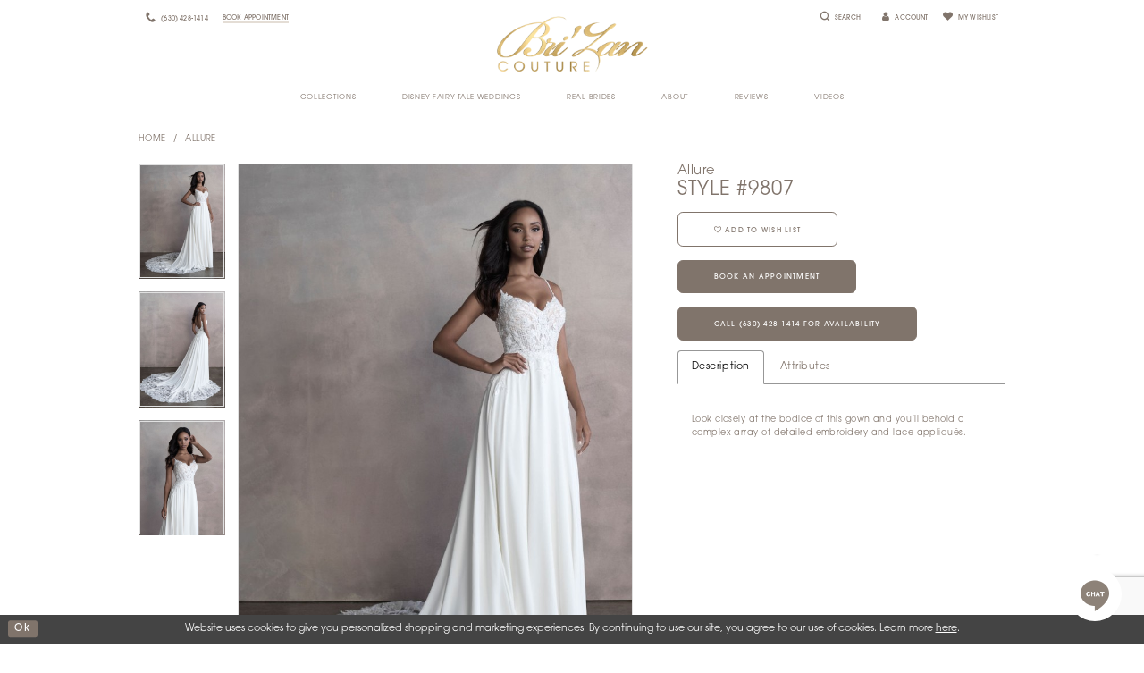

--- FILE ---
content_type: text/html; charset=utf-8
request_url: https://www.brizancouture.com/allure/ready-to-wear/9807
body_size: 17184
content:
<!DOCTYPE html>
<html class="" lang="en-US">
<head>
    
<base href="/">
<meta charset="UTF-8">
<meta name="viewport" content="width=device-width, initial-scale=1, maximum-scale=1, user-scalable=1" />
<meta name="format-detection" content="telephone=yes">

    
<title>Allure | Bri&#x27;Zan Couture - 9807 | Bri&#x27;Zan Couture</title>

    <meta property="og:title" content="Allure | Bri&#x27;Zan Couture - 9807 | Bri&#x27;Zan Couture" />
    <meta property="og:type" content="website" />
    <meta property="og:url" content="https://www.brizancouture.com/allure/ready-to-wear/9807"/>
        <meta name="description" content="Shop the latest designer wedding dresses and formal gowns at Bri&#x27;Zan Couture in Naperville, Illinois! Proudly serving Chicagoland for over a decade!! Style 9807" />
        <meta property="og:description" content="Shop the latest designer wedding dresses and formal gowns at Bri&#x27;Zan Couture in Naperville, Illinois! Proudly serving Chicagoland for over a decade!! Style 9807" />
        <meta property="og:image" content="https://www.brizancouture.com/uploads/images/products/21187/allure_9807_ivorychampagnenude-only_16_0.jpg?w=670" />
        <meta name="twitter:image" content="https://www.brizancouture.com/uploads/images/products/21187/allure_9807_ivorychampagnenude-only_16_0.jpg?w=670">
        <meta name="keywords" content="wedding, bridal, formal, prom, dresses, gowns, naperville, illinois, chicagoland, Chicago, illinois" />
        <meta name="google-site-verification" content="2ER2qbzmWq9Ah7Cz0Ef-9T1Fw8EHIRdvqwbgHLgfg60" />
        <meta name="p:domain_verify" content="pinterest-site-verification=52379bf75b9b9f615e716525e6623203" />
        <link rel="canonical" href="https://www.brizancouture.com/allure/ready-to-wear/9807" />


    <link rel="apple-touch-icon" sizes="180x180" href="Themes/BriZan/Content/img/favicon/apple-touch-icon.png">
<link rel="icon" type="image/png" sizes="32x32" href="Themes/BriZan/Content/img/favicon/favicon-32x32.png">
<link rel="icon" type="image/png" sizes="16x16" href="Themes/BriZan/Content/img/favicon/favicon-16x16.png">
<link rel="manifest" href="Themes/BriZan/Content/img/favicon/site.webmanifest">
<link rel="mask-icon" href="Themes/BriZan/Content/img/favicon/safari-pinned-tab.svg" color="#ce0086">
<link rel="shortcut icon" href="Themes/BriZan/Content/img/favicon/favicon.ico">
<meta name="msapplication-TileColor" content="#ce0086">
<meta name="msapplication-config" content="Themes/BriZan/Content/img/favicon/browserconfig.xml">
<meta name="theme-color" content="#ffffff">
    
<link rel="preconnect" href="https://use.typekit.net" crossorigin="anonymous">
<link rel="preconnect" href="https://p.typekit.net" crossorigin="anonymous">
<link rel="preload" href="https://use.typekit.net/nul0zvg.css" as="style">
<link rel="stylesheet" href="https://use.typekit.net/nul0zvg.css"/>

    <link rel="preload" href="/Content/fonts/syvoicomoon/Syvo-Icomoon.woff?y5043x" as="font" type="font/woff" crossorigin>

    <link rel="stylesheet" type="text/css" href="https://www.brizancouture.com/content/theme.min.css?v=20251230114436"/>
    

    



    





<meta name="google-site-verification" content="puupvNpFZABIQ5BNoPmySY7cPGCeYbxgWHFHuNcYIUA" />
<script type="text/javascript" src="https://birdeye.com/embed/v1/157556276263795/1/3371055631/XOqP2sTZLLznuM8843Fn8595qCztw7DB"></script>
<meta name="p:domain_verify" content="04fd650eb7a04a627ea4a54c0bab1c55"/>

<meta name="google-site-verification" content="aYdLazWhYXEXoY2MuJaN905-RoWmasH8Tirm31h1f_0" />
<meta name="google-site-verification" content="2rNjqirzEJC1Gzc-G3UBFxWI0PE7dkW669KWEsSQrFY" />
<!-- Pinterest Tag -->
<script>
!function(e){if(!window.pintrk){window.pintrk = function () {
window.pintrk.queue.push(Array.prototype.slice.call(arguments))};var
  n=window.pintrk;n.queue=[],n.version="3.0";var
  t=document.createElement("script");t.async=!0,t.src=e;var
  r=document.getElementsByTagName("script")[0];
  r.parentNode.insertBefore(t,r)}}("https://s.pinimg.com/ct/core.js");
pintrk('load', '2613338395682', {em: '<user_email_address>'});
pintrk('page');
</script>
<noscript>
<img height="1" width="1" style="display:none;" alt=""
  src="https://ct.pinterest.com/v3/?event=init&tid=2613338395682&pd[em]=<hashed_email_address>&noscript=1" />
</noscript>
<!-- end Pinterest Tag -->
<script>
pintrk('track', 'pagevisit');
</script>
<!-- Google tag (gtag.js) -->
<script async src="https://www.googletagmanager.com/gtag/js?id=AW-586816142"></script>
<script>
  window.dataLayer = window.dataLayer || [];
  function gtag(){dataLayer.push(arguments);}
  gtag('js', new Date());

  gtag('config', 'AW-586816142');
</script>
</head>
<body class="page-pdp page-common page-white  ">
    <!--[if lt IE 11]>
      <p class="browsehappy">You are using an <strong>outdated</strong> browser. Please <a href="http://browsehappy.com/">upgrade your browser</a> to improve your experience.</p>
    <![endif]-->
    <div class="hidden-vars" data-vars>
    <div class="breakpoint-xl" data-var-name="breakpoint" data-var-type="xl" data-var-value="width"></div>
    <div class="breakpoint-lg" data-var-name="breakpoint" data-var-type="lg" data-var-value="width"></div>
    <div class="breakpoint-md" data-var-name="breakpoint" data-var-type="md" data-var-value="width"></div>
    <div class="breakpoint-sm" data-var-name="breakpoint" data-var-type="sm" data-var-value="width"></div>
    <div class="color-primary" data-var-name="color" data-var-type="primary" data-var-value="color"></div>
    <div class="color-secondary" data-var-name="color" data-var-type="secondary" data-var-value="color"></div>
</div>
    <!-- Loader -->
    <div id="spinner" class="loader">
        <div class="round">
            <div class="section"></div>
        </div>
    </div>
    <div class="app-container app-container-fix">
        





<div class="primary-block iblock-fix">

        <div class="preheader preheader-appointment-line hidden-gt-sm">
            <div class="container-fluid">
                <div class="row">
                    <div class="btn-appointment mobile-appointment">
                        <a href="appointments">
  <span>Book Appointment
  </span>
</a>
                    </div>
                </div>
            </div>
        </div>
    <div class="preheader">
        <div class="container">
            <div class="row">
                <div class="preheader-blocks preheader-buttons clearfix">
                    <div class="preheader-block preheader-left text-left">
                        <ul>
                            <li>
                                <a href="javascript:void(0);" rel="nofollow"
                                   class="navbar-toggle hidden-gt-sm collapsed"
                                   data-toggle="collapse"
                                   data-target="#main-navbar"
                                   aria-expanded="false" aria-controls="main-navbar">
                                    <span class="sr-only">Toggle navigation</span>
                                    <i class="icomoon icomoon-hamburger" aria-hidden="true"></i>
                                </a>
                            </li>
                            <li class="search-holder hidden-lg hidden-md">
                                <a class="show-search btn-preheader"
                                   href="search" aria-haspopup="true"
                                   aria-expanded="false">
                                    <span class="sr-only">Toggle Search</span>
                                    <i class="icomoon icomoon-search" aria-hidden="true"></i>
                                </a>
                            </li>
                                <li class="hidden-xs hidden-sm">
                                    <a href="tel:6304281414" rel="nofollow">
    <span class="sr-only">Phone Us</span>
    <i class="icomoon icomoon-phone" aria-hidden="true"></i>
    <span class="hidden-xs hidden-sm">(630)&nbsp;428&#8209;1414</span>
</a>
                                </li>
                                <li class="btn-appointment hidden-xs hidden-sm">
                                    <a href="appointments">
  <span>Book Appointment
  </span>
</a>
                                </li>
                        </ul>
                    </div>
                    <div class="preheader-block preheader-logo preheader-center">
                        <a href="/" class="brand-logo">
                            <img src="logos/main-logo?v=fbaf24ac-e803-3c98-4df1-2b1c74a32bf0" alt="Bri&#x27;Zan Couture" />
                        </a>
                    </div>
                    <div class="preheader-block preheader-right text-right">
                        <ul>
                            <li class="search-holder hidden-xs hidden-sm">
                                <a class="show-search btn-preheader" href="search"
                                   aria-haspopup="true" aria-expanded="false">
                                    <i class="icomoon icomoon-search" aria-hidden="true"></i>
                                    <span>Search</span>
                                </a>
                            </li>
                            <li class="dropdown">
                                <a href="/login"
                                   class="dropdown-toggle btn-preheader hidden-xs hidden-sm"
                                   data-toggle="dropdown"
                                   aria-haspopup="true" aria-expanded="false">
                                    <i class="fa fa-user" aria-hidden="true"></i>
                                    <span class="hidden-xs hidden-sm">Account</span>
                                </a>
                                <div class="dropdown-menu clickable cart-popup">
                                    <span role="button"
                                          class="fl-right close-dropdown"
                                          data-trigger="cart"
                                          tabindex="0"
                                          aria-haspopup="true"
                                          aria-expanded="true"
                                          aria-label="Close Account Menu"></span>
                                    <div class="account-dropdown">
                                        <ul>
                                                <li><a href="/login">Sign In</a></li>
                                                <li><a href="/register">Sign Up</a></li>
                                                <li><a href="/wishlist">Wishlist</a></li>
                                        </ul>
                                    </div>
                                </div>
                            </li>
                                <li class="hidden-lg hidden-md">
                                    <a href="tel:6304281414" rel="nofollow">
    <span class="sr-only">Phone Us</span>
    <i class="icomoon icomoon-phone" aria-hidden="true"></i>
    <span class="hidden-xs hidden-sm">(630)&nbsp;428&#8209;1414</span>
</a>
                                </li>
                            <li>
                                <a class="btn-preheader" href="/wishlist"
                                   aria-haspopup="true" aria-expanded="false">
                                    <i class="icomoon icomoon-heart" aria-hidden="true"></i>
                                    <span class="hidden-xs hidden-sm">My Wishlist</span>
                                </a>
                            </li>

                        </ul>

                    </div>
                    <div class="search-form iblock-fix collapsed">
    <div class="search-group ui-widget">

        <div class="search-btn search-btn-left" >
            <button type="submit" data-trigger="search" aria-label="Submit search form">
                <i class="icomoon icomoon-search" aria-hidden="true"></i>
            </button>
        </div>
        <div class="search-btn search-btn-right" >
            <button type="button" class="close-search-form" aria-label="Close search form">
                <i class="icon-syvo icon-close-x" aria-hidden="true"></i>
            </button>
        </div>
        <input type="search"
               name="query"
               class="ui-autocomplete-input"
               placeholder="SEARCH"
               aria-label="Enter search text"
               data-property="search"/>
    </div>
</div>
                </div>

            </div>
        </div>
    </div>
    <header class="header iblock-fix">
        <div class="container">
            <div class="row">
                <div class="navbar-blocks iblock-fix clearfix">
                    <div id="main-navbar" class="navbar-collapse collapse main-navbar">
<div class="common-navbar">
  <span class="close-navbar" data-toggle="collapse" data-target="#main-navbar" aria-haspopup="false" aria-expanded="false" aria-hidden="true">
  </span>
  <ul>
         <li>
      <input type="checkbox" data-trigger="menu-opener" aria-label="Open collection Menu">
      <a href="javascript:void(0);">
        <span>
          Collections
        </span>
        <i class="sign" aria-hidden="true">
        </i>
      </a>
      <ul class="common-sub-menu">
        <li data-menu-item="empty">
          <input type="checkbox" data-trigger="menu-opener" aria-label="Open Collection Submenu">
          <ul>

			<li>
              <a href="in-store-bridal-dresses">
                <span>
                 Bridal Designers
                </span>
                <i class="sign" aria-hidden="true">
                </i>
              </a>
            </li>
            <li>
              <a href="collections/in-store?brands=12615">
                <span>
                 Disney Fairy Tale Weddings
                </span>
                <i class="sign" aria-hidden="true">
                </i>
              </a>
            </li>
            <li>
              <a href="collections/plus">
                <span>
                 Plus Size Bridal
                </span>
                <i class="sign" aria-hidden="true">
                </i>
              </a>
            </li>
            <li>
              <a href="collections/samplesale">
                <span>
                 Ready to Wear Bridal 
                </span>
                <i class="sign" aria-hidden="true">
                </i>
              </a>
            </li>

            <li>
              <a href="special-occasions">
                <span>
                 Special Occasions 
                </span>
                <i class="sign" aria-hidden="true">
                </i>
              </a>
            </li>
          </ul>
        </li>
      </ul>
    </li>
    <li>
      <a href="collections/in-store?page=1&brands=12615">
        <span>
          Disney Fairy Tale Weddings 
        </span>
        <i class="sign" aria-hidden="true">
        </i>
      </a>
    </li>
    <li>
      <input type="checkbox" data-trigger="menu-opener" aria-label="Open Real Brides Menu">
      <a href="javascript:void(0);">
        <span>
          Real Brides
        </span>
        <i class="sign" aria-hidden="true">
        </i>
      </a>
      <ul class="common-sub-menu">
        <li data-menu-item="empty">
          <input type="checkbox" data-trigger="menu-opener" aria-label="Open Real Brides Submenu">
          <ul>
            <li>
              <a href="real-brides">
                <span>
                  Real Brides
                </span>
                <i class="sign" aria-hidden="true">
                </i>
              </a>
            </li>                                                                                                                      
            <li>
              <a href="share-your-wedding-photos">
                <span>
                  Share your wedding photos
                </span>
                <i class="sign" aria-hidden="true">
                </i>
              </a>
            </li>
          </ul>
        </li>
      </ul>
    </li>
     <li>
      <input type="checkbox" data-trigger="menu-opener" aria-label="Open About Menu">
      <a href="javascript:void(0);">
        <span>
          About
        </span>
        <i class="sign" aria-hidden="true">
        </i>
      </a>
      <ul class="common-sub-menu">
        <li data-menu-item="empty">
          <input type="checkbox" data-trigger="menu-opener" aria-label="Open About Submenu">
          <ul>
            <li>
              <a href="about-us">
                <span>
                  About
                </span>
                <i class="sign" aria-hidden="true">
                </i>
              </a>
            </li>
            <li>
              <a href="contact-us">
                <span>
                  Contact
                </span>
                <i class="sign" aria-hidden="true">
                </i>
              </a>
            </li>
            <li>
              <a href="events" aria-hidden="true">
                <span>
                  Events
                </span>
                <i class="sign" aria-hidden="true">
                </i>
              </a>
            </li>
            <li>
              <a href="experience">
                <span>
                  Experience
                </span>
                <i class="sign" aria-hidden="true">
                </i>
              </a>
            </li>
            
            <li>
              <a href="showroom">
                <span>
                  Showroom
                </span>
                <i class="sign" aria-hidden="true">
                </i>
              </a>
            </li>
             <li>
              <a href="faq">
                <span>
                  FAQ
                </span>
                <i class="sign" aria-hidden="true">
                </i>
              </a>
            </li>
            <li>
              <a href="blog">
                <span>
                  Blog
                </span>
                <i class="sign" aria-hidden="true">
                </i>
              </a>
            </li>
                         
            <li>
              <a href="press-page">
                <span>
                  Press Page
                </span>
                <i class="sign" aria-hidden="true">
                </i>
              </a>
            </li>
          </ul>
        </li>
      </ul>
    </li>
    <li>
      <a href="reviews">
        <span>
          Reviews
        </span>
        <i class="sign" aria-hidden="true">
        </i>
      </a>
    </li>
    <li>
      <input type="checkbox" data-trigger="menu-opener" aria-label="Open Videos Menu">
      <a href="video-gallery">
        <span>
          Videos
        </span>
        <i class="sign" aria-hidden="true">
        </i>
      </a>
      <ul class="common-sub-menu">
        <li data-menu-item="empty">
          <input type="checkbox" data-trigger="menu-opener" aria-label="Open Videos Submenu">
          <ul>

			<li>
              <a href="tiktok-videos">
                <span>
                 TikTok Videos
                </span>
                <i class="sign" aria-hidden="true">
                </i>
              </a>
            </li>
            <li>
              <a href="video-gallery">
                <span>
                 Video Gallery
                </span>
                <i class="sign" aria-hidden="true">
                </i>
              </a>
            </li>
          </ul>
        </li>
      </ul>
    </li>
  </ul>
</div> 
                        <div class="common-navbar account-block hidden-gt-sm">
    <ul>
            <li>
                <a href="/login">
                    <span>Sign In</span>
                    <i class="sign" aria-hidden="true"></i>
                </a>
            </li>
            <li>
                <a href="/register">
                    <span>Sign Up</span>
                    <i class="sign" aria-hidden="true"></i>
                </a>
            </li>
            <li>
                <a href="/wishlist">
                    <span>Wishlist</span>
                    <i class="sign" aria-hidden="true"></i>
                </a>
            </li>
    </ul>
</div>
                    </div>

                </div>
            </div>
        </div>
    </header>
</div>
        <div class="main-content">
            



<div class="details-cmp common-cmp bootstrap-iso iblock-fix">

    

<section class="section-breadcrumbs">
    <div class="container">
        <div class="row">
            <div class="common-breadcrumbs">
                <ul>
                        <li>
                                <a class=""
                                   href="/">Home</a>

                        </li>
                        <li>
                                <a class=""
                                   href="/allure">Allure</a>

                        </li>
                </ul>
            </div>
        </div>

    </div>
</section>

    <section class="section-product" data-product-id="21187">
        <div class="container">
            <div class="row">
                <div class="product-bio">
                    <div class="product-detailed clearfix iblock-fix">
                        <div class="product-info product-visual">

                            




<div class="product-media">
    

    <div class="product-views clearfix" data-property="parent">
        <span role="heading" aria-level="2" class="sr-only">Products Views Carousel</span>
        <a href="#products-views-skip" title="Skip to end" class="sr-only sr-only-focusable" 
           data-trigger="scroll-to" data-target="#products-views-skip">Skip to end</a>
        

<div class="product-view previews">
        <div class="list" data-list="previews" aria-label="Allure Style #9807 thumbnail list">

                    <div class="list-item">
                        <div class="preview has-background"
                             style="background-image: url('uploads/images/products/21187/allure_9807_ivorychampagnenude-only_16_0.jpg?w=340')"
                             data-trigger="color-filter-all"
                             data-value-id="">
                            <img src="uploads/images/products/21187/allure_9807_ivorychampagnenude-only_16_0.jpg?w=340" alt="Allure Style #9807 #0 default thumbnail"/>
                        </div>
                    </div>
                    <div class="list-item">
                        <div class="preview has-background"
                             style="background-image: url('uploads/images/products/21187/allure_9807_ivorychampagnenude-only_16_1.jpg?w=340')"
                             data-trigger="color-filter-all"
                             data-value-id="">
                            <img src="uploads/images/products/21187/allure_9807_ivorychampagnenude-only_16_1.jpg?w=340" alt="Allure Style #9807 #1 thumbnail"/>
                        </div>
                    </div>
                    <div class="list-item">
                        <div class="preview has-background"
                             style="background-image: url('uploads/images/products/21187/allure_9807_ivorychampagnenude-only_16_2.jpg?w=340')"
                             data-trigger="color-filter-all"
                             data-value-id="">
                            <img src="uploads/images/products/21187/allure_9807_ivorychampagnenude-only_16_2.jpg?w=340" alt="Allure Style #9807 #2 thumbnail"/>
                        </div>
                    </div>
        </div>
</div>
        

<div class="product-view overviews common-videolist">

        <div class="list" data-list="overviews" data-slick>
                    <div class="list-item slick-current">
                        <div class="overview"
                             data-lazy-background
                             data-value-id=""
                             data-related-image="false">
                            <a href="uploads/images/products/21187/allure_9807_ivorychampagnenude-only_16_0.jpg?w=2000"
                               class="MagicZoom overview-media" data-options="lazyZoom: true; textClickZoomHint: Click to zoom"
                               aria-label="Full size Allure Style #9807 #0 default picture">
                                <img data-lazy="uploads/images/products/21187/allure_9807_ivorychampagnenude-only_16_0.jpg?w=740" 
                                     alt="Allure Style #9807 #0 default picture"/>
                            </a>
                        </div>
                    </div>
                    <div class="list-item ">
                        <div class="overview"
                             data-lazy-background
                             data-value-id=""
                             data-related-image="false">
                            <a href="uploads/images/products/21187/allure_9807_ivorychampagnenude-only_16_1.jpg?w=2000"
                               class="MagicZoom overview-media" data-options="lazyZoom: true; textClickZoomHint: Click to zoom"
                               aria-label="Full size Allure Style #9807 #1 picture">
                                <img data-lazy="uploads/images/products/21187/allure_9807_ivorychampagnenude-only_16_1.jpg?w=740" 
                                     alt="Allure Style #9807 #1 picture"/>
                            </a>
                        </div>
                    </div>
                    <div class="list-item ">
                        <div class="overview"
                             data-lazy-background
                             data-value-id=""
                             data-related-image="false">
                            <a href="uploads/images/products/21187/allure_9807_ivorychampagnenude-only_16_2.jpg?w=2000"
                               class="MagicZoom overview-media" data-options="lazyZoom: true; textClickZoomHint: Click to zoom"
                               aria-label="Full size Allure Style #9807 #2 picture">
                                <img data-lazy="uploads/images/products/21187/allure_9807_ivorychampagnenude-only_16_2.jpg?w=740" 
                                     alt="Allure Style #9807 #2 picture"/>
                            </a>
                        </div>
                    </div>
        </div>
    
    <div class="controls">
        <div class="list">
            <div class="list-item">
            </div>
        </div>
    </div>

    

</div>
        <div id="products-views-skip" class="sr-only" tabindex="-1">Products Views Carousel End</div>
    </div>

</div>

<div class="visual-dots dots-placeholder"></div>

<div class="social-networks social-share social-share-single">
    <ul>
        <li>
            <span class="share-title">
                Share:
            </span>
        </li>
                    <li style="display: none;">
                        <a href="https://www.pinterest.com/brizancouture/"
                           data-property="pinterest-share"
                           data-placement="Social group"
                           target="_blank" title="Pinterest" aria-label="Share using Pinterest">
                            <i class="fa fa-pinterest-p" aria-hidden="true"></i>
                        </a>
                    </li>
        
    </ul>
</div>




                        </div>
                        <div class="product-info product-sheet" data-property="product-details">

                            


<div class="product-heading">
    <div class="option name">
        
    <h1 role="heading" aria-level="1">
        Allure
    </h1>

    <h3 role="heading" aria-level="2">
        Style #9807
    </h3>


    </div>
    

</div>




    <div class="product-dynamic">
        
        
    </div>



<div class="product-actions" aria-live="polite" aria-label="Product buttons. Cart and Wishlist buttons state depends on color/size combination chosen">
    <div class="option buttons-block">


    <div class="relative-container">
        <div class="cart-hint" data-property="cart-tooltip">
    <a href="#" class="cart-hint-close" data-trigger="cart-tooltip-close" aria-label="Close ship date tooltip"><span aria-hidden="true">&#10006;</span></a>
    <div class="cart-hint-header">
        <span class="h5" data-change="cart-tooltip-header">Ship date:</span>
    </div>
    <div class="cart-hint-body">
        <p data-change="cart-tooltip-text"></p>
    </div>
    <div class="cart-hint-arrow"></div>
</div>
        <a href="javascript:void(0);" class="btn btn-success-invert btn__add-wishlist" data-property="add-wishlist" data-value="true">
            <i class="fa fa-heart-o btn__add-wishlist__icon" aria-hidden="true"></i>
            <span class="btn__add-wishlist__title">Add To Wish List</span>
            <i class="fa fa-check btn__add-wishlist__icon--active" aria-hidden="true"></i>
            <span class="btn__add-wishlist__title--active"></span>
        </a>
    </div>
    <a href="/appointments" class="btn btn-success" data-property="book-appointment" >
        Book an Appointment
    </a>
    <a href="tel:6304281414" data-property="cart-call" data-value="true"
       class="btn btn-success text-uppercase hide">
        Call (630)&nbsp;428&#8209;1414 for Availability
    </a>
    

    </div>
</div>






    <div class="product-attributes">
        <div class="option description">
            


    <div class="tabs tabs-description">
        <ul class="nav nav-tabs">
                <li class="active">
                    <a data-toggle="tab" href="#description" class="option-title">Description</a>
                </li>
                <li class="">
                    <a data-toggle="tab" href="#attributes" class="option-title">Attributes</a>
                </li>
        </ul>
        <div class="tab-content">
                <div id="description" class="tab-pane fade in active">
                    <div class="product-detailed-description theme-typo" data-property="description">
                        <p>Look closely at the bodice of this gown and you&rsquo;ll behold a complex array of detailed embroidery and lace appliqu&eacute;s.</p>
                    </div>
                    <a href="javascript:void(0);" class="btn btn-link"
                       data-property="more" role="button" aria-label="Toggle expanded description">
                    </a>
                </div>

                <div id="attributes" class="tab-pane fade ">
                    <ul class="attr-ul">
                            <li>
                                <div>Category: </div>
                                <div>
                                    Bridal Gown
                                </div>
                            </li>
                            <li>
                                <div>Embellishments: </div>
                                <div>
                                    Beading, Lace, Low Back
                                </div>
                            </li>
                            <li>
                                <div>Neckline: </div>
                                <div>
                                    Spaghetti Straps, Sweetheart
                                </div>
                            </li>
                            <li>
                                <div>Silhouette: </div>
                                <div>
                                    A-Line, Slim A-Line
                                </div>
                            </li>
                    </ul>
                </div>

        </div>
    </div>

        </div>
    </div>




                        </div>
                    </div>

                    


                </div>
            </div>
        </div>
    </section>


    


    <section class="section-header">
        <div class="container">
            <div class="row">
                <div class="header">
                    <h2>Related Products</h2>
                </div>
            </div>
        </div>
    </section>
    <section class="section-recommended section-related" aria-label="Related Products">
        <span role="heading" aria-level="2" class="sr-only">Related Products Carousel</span>
        <a href="#related-products-skip" title="Skip to end" class="sr-only sr-only-focusable"
           data-trigger="scroll-to" data-target="#related-products-skip">Skip to end</a>
        <div class="container">
            <div class="row">
                <div class="recommended-products related-products" data-property="related-products">
                        
    <div class="product-list  prices-hidden colors-hidden" aria-label="Product List" data-property="product-list">
        <div class="list" data-list="products">

                    <div class="list-item" data-layout-width>
                        
<div class="product " data-property="parent" data-product-id="22700" aria-label="A1166">

    <div class="product-content product-content-visual clearfix">
       


    <a href="/allure/ready-to-wear/a1166" class="product-images" data-link="product-images" 
       role="presentation" 
       tabindex="-1" 
       aria-label="Visit Allure Style #A1166 Page">
        <div class="list" data-list="product-images" role="list">
            <div class="list-item" role="listitem">
                


<div class="product-image product-image-default has-background" data-img="default" style="background-image: url(&#x27;uploads/images/products/22700/allure_a1166_ivorynude-only_14_0.png?w=740&#x27;)" data-related-image="false"><img alt="Allure Style #A1166 Default Thumbnail Image" height="1151" src="uploads/images/products/22700/allure_a1166_ivorynude-only_14_0.png?w=740" width="740" /></div>


            </div>
        </div>
    </a>

        
        

    </div>
    
    <div class="product-content product-content-brief clearfix">

        
        <div class="product-brief">

            <a href="/allure/ready-to-wear/a1166" data-link="product-title" class="product-brief-content product-brief-content-title">
                <div class="product-title">
    <div class="title title-small" title="Allure Style #A1166">
        <h4 role="presentation" aria-level="4">
            <span data-layout-font>Allure</span>
        </h4>
        <h5 role="presentation" aria-level="5">
            <span data-layout-font>Style #A1166</span>
        </h5>
</div>
</div>
            </a>

            


        </div>
    </div>
</div>
                    </div>
                    <div class="list-item" data-layout-width>
                        
<div class="product " data-property="parent" data-product-id="22703" aria-label="A1165">

    <div class="product-content product-content-visual clearfix">
       


    <a href="/allure/ready-to-wear/a1165" class="product-images" data-link="product-images" 
       role="presentation" 
       tabindex="-1" 
       aria-label="Visit Allure Style #A1165 Page">
        <div class="list" data-list="product-images" role="list">
            <div class="list-item" role="listitem">
                


<div class="product-image product-image-default has-background" data-img="default" style="background-image: url(&#x27;uploads/images/products/22703/allure_a1165_mochachampivnude_14_0.png?w=740&#x27;)" data-related-image="false"><img alt="Allure Style #A1165 Default Thumbnail Image" height="1151" src="uploads/images/products/22703/allure_a1165_mochachampivnude_14_0.png?w=740" width="740" /></div>


            </div>
        </div>
    </a>

        
        

    </div>
    
    <div class="product-content product-content-brief clearfix">

        
        <div class="product-brief">

            <a href="/allure/ready-to-wear/a1165" data-link="product-title" class="product-brief-content product-brief-content-title">
                <div class="product-title">
    <div class="title title-small" title="Allure Style #A1165">
        <h4 role="presentation" aria-level="4">
            <span data-layout-font>Allure</span>
        </h4>
        <h5 role="presentation" aria-level="5">
            <span data-layout-font>Style #A1165</span>
        </h5>
</div>
</div>
            </a>

            


        </div>
    </div>
</div>
                    </div>
                    <div class="list-item" data-layout-width>
                        
<div class="product " data-property="parent" data-product-id="22677" aria-label="A1161">

    <div class="product-content product-content-visual clearfix">
       


    <a href="/allure/ready-to-wear/a1161" class="product-images" data-link="product-images" 
       role="presentation" 
       tabindex="-1" 
       aria-label="Visit Allure Style #A1161 Page">
        <div class="list" data-list="product-images" role="list">
            <div class="list-item" role="listitem">
                


<div class="product-image product-image-default has-background" data-img="default" style="background-image: url(&#x27;uploads/images/products/22677/allure_a1161_nudechampivnude_12_0.webp?w=740&#x27;)" data-related-image="false"><img alt="Allure Style #A1161 Default Thumbnail Image" height="1151" src="uploads/images/products/22677/allure_a1161_nudechampivnude_12_0.webp?w=740" width="740" /></div>


            </div>
        </div>
    </a>

        
        

    </div>
    
    <div class="product-content product-content-brief clearfix">

        
        <div class="product-brief">

            <a href="/allure/ready-to-wear/a1161" data-link="product-title" class="product-brief-content product-brief-content-title">
                <div class="product-title">
    <div class="title title-small" title="Allure Style #A1161">
        <h4 role="presentation" aria-level="4">
            <span data-layout-font>Allure</span>
        </h4>
        <h5 role="presentation" aria-level="5">
            <span data-layout-font>Style #A1161</span>
        </h5>
</div>
</div>
            </a>

            


        </div>
    </div>
</div>
                    </div>
                    <div class="list-item" data-layout-width>
                        
<div class="product " data-property="parent" data-product-id="22672" aria-label="A1156">

    <div class="product-content product-content-visual clearfix">
       


    <a href="/allure/ready-to-wear/a1156" class="product-images" data-link="product-images" 
       role="presentation" 
       tabindex="-1" 
       aria-label="Visit Allure Style #A1156 Page">
        <div class="list" data-list="product-images" role="list">
            <div class="list-item" role="listitem">
                


<div class="product-image product-image-default has-background" data-img="default" style="background-image: url(&#x27;uploads/images/products/22672/allure_a1156_almondchmpivnude_14_0.png?w=740&#x27;)" data-related-image="false"><img alt="Allure Style #A1156 Default Thumbnail Image" height="1151" src="uploads/images/products/22672/allure_a1156_almondchmpivnude_14_0.png?w=740" width="740" /></div>


            </div>
        </div>
    </a>

        
        

    </div>
    
    <div class="product-content product-content-brief clearfix">

        
        <div class="product-brief">

            <a href="/allure/ready-to-wear/a1156" data-link="product-title" class="product-brief-content product-brief-content-title">
                <div class="product-title">
    <div class="title title-small" title="Allure Style #A1156">
        <h4 role="presentation" aria-level="4">
            <span data-layout-font>Allure</span>
        </h4>
        <h5 role="presentation" aria-level="5">
            <span data-layout-font>Style #A1156</span>
        </h5>
</div>
</div>
            </a>

            


        </div>
    </div>
</div>
                    </div>
                    <div class="list-item" data-layout-width>
                        
<div class="product " data-property="parent" data-product-id="22377" aria-label="9955">

    <div class="product-content product-content-visual clearfix">
       


    <a href="/allure/ready-to-wear/9955" class="product-images" data-link="product-images" 
       role="presentation" 
       tabindex="-1" 
       aria-label="Visit Allure Style #9955 Page">
        <div class="list" data-list="product-images" role="list">
            <div class="list-item" role="listitem">
                


<div class="product-image product-image-default has-background" data-img="default" style="background-image: url(&#x27;uploads/images/products/22377/allure_9955_nudechampivnude_12_0.jpg?w=740&#x27;)" data-related-image="false"><img alt="Allure Style #9955 Default Thumbnail Image" height="1151" src="uploads/images/products/22377/allure_9955_nudechampivnude_12_0.jpg?w=740" width="740" /></div>


            </div>
        </div>
    </a>

        
        

    </div>
    
    <div class="product-content product-content-brief clearfix">

        
        <div class="product-brief">

            <a href="/allure/ready-to-wear/9955" data-link="product-title" class="product-brief-content product-brief-content-title">
                <div class="product-title">
    <div class="title title-small" title="Allure Style #9955">
        <h4 role="presentation" aria-level="4">
            <span data-layout-font>Allure</span>
        </h4>
        <h5 role="presentation" aria-level="5">
            <span data-layout-font>Style #9955</span>
        </h5>
</div>
</div>
            </a>

            


        </div>
    </div>
</div>
                    </div>
                    <div class="list-item" data-layout-width>
                        
<div class="product " data-property="parent" data-product-id="22154" aria-label="9911">

    <div class="product-content product-content-visual clearfix">
       


    <a href="/allure/ready-to-wear/9911" class="product-images" data-link="product-images" 
       role="presentation" 
       tabindex="-1" 
       aria-label="Visit Allure Style #9911 Page">
        <div class="list" data-list="product-images" role="list">
            <div class="list-item" role="listitem">
                


<div class="product-image product-image-default has-background" data-img="default" style="background-image: url(&#x27;uploads/images/products/22154/allure_9911_buffchampagneivorynude_12_0.jpg?w=740&#x27;)" data-related-image="false"><img alt="Allure Style #9911 Default Thumbnail Image" height="1151" src="uploads/images/products/22154/allure_9911_buffchampagneivorynude_12_0.jpg?w=740" width="740" /></div>


            </div>
        </div>
    </a>

        
        

    </div>
    
    <div class="product-content product-content-brief clearfix">

        
        <div class="product-brief">

            <a href="/allure/ready-to-wear/9911" data-link="product-title" class="product-brief-content product-brief-content-title">
                <div class="product-title">
    <div class="title title-small" title="Allure Style #9911">
        <h4 role="presentation" aria-level="4">
            <span data-layout-font>Allure</span>
        </h4>
        <h5 role="presentation" aria-level="5">
            <span data-layout-font>Style #9911</span>
        </h5>
</div>
</div>
            </a>

            


        </div>
    </div>
</div>
                    </div>
                    <div class="list-item" data-layout-width>
                        
<div class="product " data-property="parent" data-product-id="21179" aria-label="9720">

    <div class="product-content product-content-visual clearfix">
       


    <a href="/allure/ready-to-wear/9720" class="product-images" data-link="product-images" 
       role="presentation" 
       tabindex="-1" 
       aria-label="Visit Allure Style #9720 Page">
        <div class="list" data-list="product-images" role="list">
            <div class="list-item" role="listitem">
                


<div class="product-image product-image-default has-background" data-img="default" style="background-image: url(&#x27;uploads/images/products/21179/allure_9720_almondchiv_12_0.jpg?w=740&#x27;)" data-related-image="false"><img alt="Allure Style #9720 Default Thumbnail Image" height="1151" src="uploads/images/products/21179/allure_9720_almondchiv_12_0.jpg?w=740" width="740" /></div>


            </div>
        </div>
    </a>

        
        

    </div>
    
    <div class="product-content product-content-brief clearfix">

        
        <div class="product-brief">

            <a href="/allure/ready-to-wear/9720" data-link="product-title" class="product-brief-content product-brief-content-title">
                <div class="product-title">
    <div class="title title-small" title="Allure Style #9720">
        <h4 role="presentation" aria-level="4">
            <span data-layout-font>Allure</span>
        </h4>
        <h5 role="presentation" aria-level="5">
            <span data-layout-font>Style #9720</span>
        </h5>
</div>
</div>
            </a>

            


        </div>
    </div>
</div>
                    </div>
                    <div class="list-item" data-layout-width>
                        
<div class="product " data-property="parent" data-product-id="21170" aria-label="9678">

    <div class="product-content product-content-visual clearfix">
       


    <a href="/allure/ready-to-wear/9678" class="product-images" data-link="product-images" 
       role="presentation" 
       tabindex="-1" 
       aria-label="Visit Allure Style #9678 Page">
        <div class="list" data-list="product-images" role="list">
            <div class="list-item" role="listitem">
                


<div class="product-image product-image-default has-background" data-img="default" style="background-image: url(&#x27;uploads/images/products/21170/allure_9678_ivory_14_0.jpg?w=740&#x27;)" data-related-image="false"><img alt="Allure Style #9678 Default Thumbnail Image" height="1151" src="uploads/images/products/21170/allure_9678_ivory_14_0.jpg?w=740" width="740" /></div>


            </div>
        </div>
    </a>

        
        

    </div>
    
    <div class="product-content product-content-brief clearfix">

        
        <div class="product-brief">

            <a href="/allure/ready-to-wear/9678" data-link="product-title" class="product-brief-content product-brief-content-title">
                <div class="product-title">
    <div class="title title-small" title="Allure Style #9678">
        <h4 role="presentation" aria-level="4">
            <span data-layout-font>Allure</span>
        </h4>
        <h5 role="presentation" aria-level="5">
            <span data-layout-font>Style #9678</span>
        </h5>
</div>
</div>
            </a>

            


        </div>
    </div>
</div>
                    </div>
                    <div class="list-item" data-layout-width>
                        
<div class="product " data-property="parent" data-product-id="23146" aria-label="9664L">

    <div class="product-content product-content-visual clearfix">
       


    <a href="/allure/ready-to-wear/9664l" class="product-images" data-link="product-images" 
       role="presentation" 
       tabindex="-1" 
       aria-label="Visit Allure Style #9664L Page">
        <div class="list" data-list="product-images" role="list">
            <div class="list-item" role="listitem">
                


<div class="product-image product-image-default has-background" data-img="default" style="background-image: url(&#x27;uploads/images/products/23146/7bfe1840_6c7f_473a_bf87_97d23f38e562.jpg?w=740&#x27;)" data-related-image="false"><img alt="Allure Style #9664L Default Thumbnail Image" height="1151" src="uploads/images/products/23146/7bfe1840_6c7f_473a_bf87_97d23f38e562.jpg?w=740" width="740" /></div>


            </div>
        </div>
    </a>

        
        

    </div>
    
    <div class="product-content product-content-brief clearfix">

        
        <div class="product-brief">

            <a href="/allure/ready-to-wear/9664l" data-link="product-title" class="product-brief-content product-brief-content-title">
                <div class="product-title">
    <div class="title title-small" title="Allure Style #9664L">
        <h4 role="presentation" aria-level="4">
            <span data-layout-font>Allure</span>
        </h4>
        <h5 role="presentation" aria-level="5">
            <span data-layout-font>Style #9664L</span>
        </h5>
</div>
</div>
            </a>

            


        </div>
    </div>
</div>
                    </div>
                    <div class="list-item" data-layout-width>
                        
<div class="product " data-property="parent" data-product-id="23343" aria-label="9657">

    <div class="product-content product-content-visual clearfix">
       


    <a href="/allure/ready-to-wear/9657" class="product-images" data-link="product-images" 
       role="presentation" 
       tabindex="-1" 
       aria-label="Visit Allure Style #9657 Page">
        <div class="list" data-list="product-images" role="list">
            <div class="list-item" role="listitem">
                


<div class="product-image product-image-default has-background" data-img="default" style="background-image: url(&#x27;uploads/images/products/23343/486d30e4_53ed_4f90_a82f_9958d89b02c0.jpg?w=740&#x27;)" data-related-image="false"><img alt="Allure Style #9657 Default Thumbnail Image" height="1151" src="uploads/images/products/23343/486d30e4_53ed_4f90_a82f_9958d89b02c0.jpg?w=740" width="740" /></div>


            </div>
        </div>
    </a>

        
        

    </div>
    
    <div class="product-content product-content-brief clearfix">

        
        <div class="product-brief">

            <a href="/allure/ready-to-wear/9657" data-link="product-title" class="product-brief-content product-brief-content-title">
                <div class="product-title">
    <div class="title title-small" title="Allure Style #9657">
        <h4 role="presentation" aria-level="4">
            <span data-layout-font>Allure</span>
        </h4>
        <h5 role="presentation" aria-level="5">
            <span data-layout-font>Style #9657</span>
        </h5>
</div>
</div>
            </a>

            


        </div>
    </div>
</div>
                    </div>
                    <div class="list-item" data-layout-width>
                        
<div class="product " data-property="parent" data-product-id="21165" aria-label="9608">

    <div class="product-content product-content-visual clearfix">
       


    <a href="/allure/ready-to-wear/9608" class="product-images" data-link="product-images" 
       role="presentation" 
       tabindex="-1" 
       aria-label="Visit Allure Style #9608 Page">
        <div class="list" data-list="product-images" role="list">
            <div class="list-item" role="listitem">
                


<div class="product-image product-image-default has-background" data-img="default" style="background-image: url(&#x27;uploads/images/products/21165/allure_9608_dw_14_0.jpg?w=740&#x27;)" data-related-image="false"><img alt="Allure Style #9608 Default Thumbnail Image" height="1151" src="uploads/images/products/21165/allure_9608_dw_14_0.jpg?w=740" width="740" /></div>


            </div>
        </div>
    </a>

        
        

    </div>
    
    <div class="product-content product-content-brief clearfix">

        
        <div class="product-brief">

            <a href="/allure/ready-to-wear/9608" data-link="product-title" class="product-brief-content product-brief-content-title">
                <div class="product-title">
    <div class="title title-small" title="Allure Style #9608">
        <h4 role="presentation" aria-level="4">
            <span data-layout-font>Allure</span>
        </h4>
        <h5 role="presentation" aria-level="5">
            <span data-layout-font>Style #9608</span>
        </h5>
</div>
</div>
            </a>

            


        </div>
    </div>
</div>
                    </div>
                    <div class="list-item" data-layout-width>
                        
<div class="product " data-property="parent" data-product-id="21461" aria-label="9550">

    <div class="product-content product-content-visual clearfix">
       


    <a href="/allure/ready-to-wear/9550" class="product-images" data-link="product-images" 
       role="presentation" 
       tabindex="-1" 
       aria-label="Visit Allure Style #9550 Page">
        <div class="list" data-list="product-images" role="list">
            <div class="list-item" role="listitem">
                


<div class="product-image product-image-default has-background" data-img="default" style="background-image: url(&#x27;uploads/images/products/21461/allure_9550_nudeivch_12_0.jpg?w=740&#x27;)" data-related-image="false"><img alt="Allure Style #9550 Default Thumbnail Image" height="1151" src="uploads/images/products/21461/allure_9550_nudeivch_12_0.jpg?w=740" width="740" /></div>


            </div>
        </div>
    </a>

        
        

    </div>
    
    <div class="product-content product-content-brief clearfix">

        
        <div class="product-brief">

            <a href="/allure/ready-to-wear/9550" data-link="product-title" class="product-brief-content product-brief-content-title">
                <div class="product-title">
    <div class="title title-small" title="Allure Style #9550">
        <h4 role="presentation" aria-level="4">
            <span data-layout-font>Allure</span>
        </h4>
        <h5 role="presentation" aria-level="5">
            <span data-layout-font>Style #9550</span>
        </h5>
</div>
</div>
            </a>

            


        </div>
    </div>
</div>
                    </div>
                    <div class="list-item" data-layout-width>
                        
<div class="product " data-property="parent" data-product-id="21160" aria-label="9501">

    <div class="product-content product-content-visual clearfix">
       


    <a href="/allure/ready-to-wear/9501" class="product-images" data-link="product-images" 
       role="presentation" 
       tabindex="-1" 
       aria-label="Visit Allure Style #9501 Page">
        <div class="list" data-list="product-images" role="list">
            <div class="list-item" role="listitem">
                


<div class="product-image product-image-default has-background" data-img="default" style="background-image: url(&#x27;uploads/images/products/21160/allure_9501_nivs_14_0.jpg?w=740&#x27;)" data-related-image="false"><img alt="Allure Style #9501 Default Thumbnail Image" height="1151" src="uploads/images/products/21160/allure_9501_nivs_14_0.jpg?w=740" width="740" /></div>


            </div>
        </div>
    </a>

        
        

    </div>
    
    <div class="product-content product-content-brief clearfix">

        
        <div class="product-brief">

            <a href="/allure/ready-to-wear/9501" data-link="product-title" class="product-brief-content product-brief-content-title">
                <div class="product-title">
    <div class="title title-small" title="Allure Style #9501">
        <h4 role="presentation" aria-level="4">
            <span data-layout-font>Allure</span>
        </h4>
        <h5 role="presentation" aria-level="5">
            <span data-layout-font>Style #9501</span>
        </h5>
</div>
</div>
            </a>

            


        </div>
    </div>
</div>
                    </div>
        </div>
    </div>

                </div>
            </div>
        </div>
        <div id="related-products-skip" class="sr-only" tabindex="-1">Related Products Carousel End</div>
    </section>




    


</div>



            
<div class="section-badges iblock-fix">
    <div class="container">
        <div class="row">
<div class="badges-wrapper">
    <div class="badges">
        <div class="item">
            <img src="Themes/BriZan/Content/img/home/badge1.png" alt="Featured in the Celebration Society">
        </div>
        <div class="item">
            <img src="uploads/filemanager/theknot2023_.png" alt="The Knot Best Of Weddings 2023">
        </div>
        <div class="item img-bigger">
            <img src="uploads/filemanager/glancerbestofthebest_crop.png" alt="Best Of Naperville 2019">
        </div>
        <div class="item">
            <img src="uploads/filemanager/bestofnaperville_winner_2021.png" alt="Best of Naperville Award 2021">
        </div>
        <div class="item img-bigger">
            <img src="uploads/filemanager/Hall-of-Fame-Badge-1200px-1022x1024-1-630x630__1_.png"
                alt="Couple's Choice Awards 2020" width="84">
        </div>
        <div class="item">
            <img src="uploads/filemanager/badge-weddingawards_2022.png" alt="Best of the best award" width="85">
        </div>
        <div class="item">
            <img src="uploads/filemanager/2022_badge_brizan_new.png" alt="Best of the best award" width="85">
        </div>
        <div class="item">
            <img src="uploads/filemanager/CSW-badge1.png" alt="Chicago Style Weddings 2023" width="72">
        </div>        
    </div>
</div>        </div>
    </div>
</div>
        </div>
        

<div class="ending-block">
    <footer class="footer">
        <div class="container">
            <div class="row">
                <div class="footer-groups">
                    <div class="list">
                            <div class="list-item hidden-lg hidden-xs hidden-gt-sm">
                                <div class="footer-style">
                                    <h5>Visit Us
</h5>
<p class="footer-style-address">
  <a href="https://goo.gl/maps/nobrYeeRyhB2" target=_blank>
    827 N Washington St. Suite 103
    <br>
    Naperville, IL 60563
  </a>
</p>
<p>
  Tues & Wed: 11am-6pm 
  <br>
  Thurs & Fri: 11am-7pm 
  <br>
  Sat: 10am-6pm 
  <br>
  Sun & Mon: Closed 
  <br>
</p>

                                </div>
                            </div>
                        <div class="list-item hidden-lg hidden-xs hidden-gt-sm">
                            <div class="footer-style footer-style-subscribe">
                                <h5>Subscribe</h5>
                                <p>Sign up to stay in the loop about exclusive deals and events</p>
                                <div class="subscribe-wrap">
                                    
<div class="subscribe iblock-fix">
    <form data-form="subscribe" novalidate="novalidate" aria-label="Subscribe form"
          >
        <div class="block-row">
            <input type="email" name="email" placeholder="Enter Email" autocomplete="off" data-input="subscribe" data-rule-email="true" aria-label="Enter your email" />
            <button type="submit" data-trigger="subscribe" aria-label="Submit email">
                <i class="icomoon icomoon-arrow-subscribe" aria-hidden="true"></i>
            </button>
            <label class="success" data-msg="subscribe">
                Thank you for signing up!
            </label>
        </div>
    </form>
</div>


                                </div>
                                    <div class="social-networks social-links">
        <ul aria-label="Follow us">
                    <li>
                        <a href="https://www.facebook.com/BriZanCouture"
                           target="_blank" title="Facebook"
                           tabindex="0" aria-label="Visit our Facebook">
                            <i class="fa fa-facebook" aria-hidden="true"></i>
                        </a>
                    </li>
                    <li>
                        <a href="https://www.tiktok.com/@brizancouture"
                           target="_blank" title="TikTok"
                           tabindex="-1" aria-label="Visit our TikTok">
                            <i class="icon-syvo icon-tik-tok" aria-hidden="true"></i>
                        </a>
                    </li>
                    <li>
                        <a href="https://www.instagram.com/BriZanCouture/"
                           target="_blank" title="Instagram"
                           tabindex="-1" aria-label="Visit our Instagram">
                            <i class="fa fa-instagram" aria-hidden="true"></i>
                        </a>
                    </li>
                    <li>
                        <a href="https://www.pinterest.com/brizancouture/"
                           target="_blank" title="Pinterest"
                           tabindex="-1" aria-label="Visit our Pinterest">
                            <i class="fa fa-pinterest-p" aria-hidden="true"></i>
                        </a>
                    </li>
        </ul>
    </div>

                            </div>
                        </div>
                            <div class="list-item">
                                <div class="footer-style">
                                    <h5>Contact Us
</h5>
<p>
  <a href="tel:6304281414">(630)&nbsp;428&#8209;1414
  </a>
</p>
<p>
  <a href="mailto:info@brizancouture.com">info@brizancouture.com
  </a>
</p>  

                                </div>
                            </div>
                            <div class="list-item hidden-sm">
                                <div class="footer-style">
                                    <h5>Visit Us
</h5>
<p class="footer-style-address">
  <a href="https://goo.gl/maps/nobrYeeRyhB2" target=_blank>
    827 N Washington St. Suite 103
    <br>
    Naperville, IL 60563
  </a>
</p>
<p>
  Tues & Wed: 11am-6pm 
  <br>
  Thurs & Fri: 11am-7pm 
  <br>
  Sat: 10am-6pm 
  <br>
  Sun & Mon: Closed 
  <br>
</p>

                                </div>
                            </div>
                            <div class="list-item">
                                <div class="footer-style">
                                    <h5>Information
</h5>
<ul>
    <li>
    <a href="blog">
      Blog
    </a>
  </li>
  <li>
    <a href="contact-us">
      Contact
    </a>
  </li>
  <li>
    <a href="returns">
      Returns
    </a>
  </li>
  
  <li>
    <a href="terms">
      Terms & Conditions
    </a>
  </li>
  <li>
    <a href="privacy">
      Privacy Policy
    </a>
  </li>
    <li>
    <a href="Accessibility-Statement">
      Accessibility Statement
    </a>
  </li>
</ul>      

                                </div>
                            </div>
                        <div class="list-item hidden-sm">
                            <div class="footer-style footer-style-subscribe">
                                <h5>Subscribe</h5>
                                <p>Sign up to stay in the loop about exclusive deals and events</p>
                                <div class="subscribe-wrap">
                                    
<div class="subscribe iblock-fix">
    <form data-form="subscribe" novalidate="novalidate" aria-label="Subscribe form"
          >
        <div class="block-row">
            <input type="email" name="email" placeholder="Enter Email" autocomplete="off" data-input="subscribe" data-rule-email="true" aria-label="Enter your email" />
            <button type="submit" data-trigger="subscribe" aria-label="Submit email">
                <i class="icomoon icomoon-arrow-subscribe" aria-hidden="true"></i>
            </button>
            <label class="success" data-msg="subscribe">
                Thank you for signing up!
            </label>
        </div>
    </form>
</div>


                                </div>
                                    <div class="social-networks social-links">
        <ul aria-label="Follow us">
                    <li>
                        <a href="https://www.facebook.com/BriZanCouture"
                           target="_blank" title="Facebook"
                           tabindex="0" aria-label="Visit our Facebook">
                            <i class="fa fa-facebook" aria-hidden="true"></i>
                        </a>
                    </li>
                    <li>
                        <a href="https://www.tiktok.com/@brizancouture"
                           target="_blank" title="TikTok"
                           tabindex="-1" aria-label="Visit our TikTok">
                            <i class="icon-syvo icon-tik-tok" aria-hidden="true"></i>
                        </a>
                    </li>
                    <li>
                        <a href="https://www.instagram.com/BriZanCouture/"
                           target="_blank" title="Instagram"
                           tabindex="-1" aria-label="Visit our Instagram">
                            <i class="fa fa-instagram" aria-hidden="true"></i>
                        </a>
                    </li>
                    <li>
                        <a href="https://www.pinterest.com/brizancouture/"
                           target="_blank" title="Pinterest"
                           tabindex="-1" aria-label="Visit our Pinterest">
                            <i class="fa fa-pinterest-p" aria-hidden="true"></i>
                        </a>
                    </li>
        </ul>
    </div>

                            </div>
                        </div>
                    </div>
                </div>
            </div>
        </div>
    </footer>
    <div class="postfooter">
        <div class="container">
            <div class="row">
                <div class="postfooter-groups">
                    <div class="footer-style">
                        <p>
                            &copy;2026 Bri&#x27;Zan Couture
                        </p>
                    </div>
                </div>
            </div>
        </div>
    </div>
</div>
    </div>
    







    <style>
            
    </style>
    <div id="privacyPolicyAcceptance" class="sticky-horizontal-bar" role="alert">
        <div class="content">


                <div class="popup-block popup-body">
                    <p>Website uses cookies to give you personalized shopping and marketing experiences. By continuing to use our site, you agree to our use of cookies. Learn more <a href='privacy'>here</a>.</p>
                </div>
            

                <div class="popup-block popup-controls popup-controls--left">
                    
    <div class="list">
            <div class="list-item">
                <button class="btn btn-success ok" aria-label="Submit Dialog">ok</button>
            </div>
    </div>

                </div>

        </div>
    </div>






    





<div class="modal common-modal auth-modal" id="loginModal" role="dialog" aria-label="Sign In Form dialog">
    <div class="modal-dialog">
        <div class="modal-content auth-form">
            <div class="modal-header">
                <h2>Sign In</h2>
            </div>
            <div class="modal-body">
                <div class="clearfix" id="sign-in-popup">
<form action="/login?ReturnUrl=%2Fallure%2Fready-to-wear%2F9807" aria-label="Sign In Form" id="sign-in-form-popup" method="post" name="sign-in" role="form">                        <div class="error-summary">
                            
                        </div>
                        <div class="form-group">
                            <label for="loginEmail" role="presentation">Email</label>
                            <input aria-label="Type email" autocomplete="off" class="form-control" data-val="true" data-val-email="Provide correct email address" data-val-required="This field is required" id="loginEmail" name="Email" placeholder="Type email" type="text" value="" />
                            <span class="field-validation-valid" data-valmsg-for="Email" data-valmsg-replace="true"></span>
                        </div>
                        <div class="form-group">
                            <label for="passwordEmail" role="presentation">Password</label>
                            <input aria-label="Type password" class="form-control" data-val="true" data-val-required="This field is required" id="passwordEmail" name="Password" placeholder="Type password" type="password" />
                            <span class="field-validation-valid" data-valmsg-for="Password" data-valmsg-replace="true"></span>
                        </div>
                        <div class="form-group form-submit">
                            <button type="submit"
                                    class="btn btn-success btn-block" aria-label="Submit Sign In Form">
                                Login
                            </button>
                                <a class="btn btn-default btn-block"
                                   href="#loginModal"
                                   rel="modal:close"
                                   role="button">
                                    Continue without an account
                                </a>   
                        </div>
<input name="__RequestVerificationToken" type="hidden" value="CfDJ8AvMvvJtpNdKh4Lakg9I5gct7MxuFtJ9HZlRT3sy0g-T7RXJpP95oWHqoV2NEwukZbzBEx-hWdU_BH-Gf5tIp36XzFG8oD0CxZbcgv1e4YPJxYuZAz5AiD1ILqY_6SImcwog7_YY_tHGo-uRvqNJ_DM" /></form>                    <div class="auth-addon">
                        <p>
                            <a href="/forgotpassword">Forgot password?</a>
                        </p>
                        <p>
                            <span>Need an account? </span>
                            <a href="/register">Sign up for Free</a>
                        </p>
                        



                    </div>
                </div>
            </div>
        </div>
    </div>
</div>


<script src="https://www.brizancouture.com/scripts/theme.min.js?v=20251230114443"></script>
    


<script>
    if (typeof $.cookie === "function") {$.cookie.defaults = {secure:true,path: '/'};}

    var common_settings = {
        currencies: [{"currency":0,"format":"$0.00"}],
        checkoutCurrencyIndex: 0,
        isMobile: false,
        isAuthenticated: false
    };

    $.validator.messages = $.extend($.validator.messages,
            {
                email: 'Please enter a valid email address'
            }
    );
</script>

<script>
        jQuery(function ($) {
            window.Syvo.Search.load();
            window.Syvo.Popups.load();
            window.Syvo.Subscribe.load({ url: '/subscribe' });
        });
</script>



<script>
    jQuery(function ($) {
        var modalOptions = {
            referrerUrl: "https://www.brizancouture.com/allure/ready-to-wear/9807"
        };


        window.Syvo.Popup_Modal.load({
            urls: {
                post: "/website/submitmodal",
                get: "/website/getmodal"
            },
            modal: modalOptions
        });
    });
</script>














    <script>
            jQuery(function ($) {
                $("#privacyPolicyAcceptance button").click(function () {
                    $.cookie("privacyPolicyAccepted", true, { expires: 365, path: "/"});
                    $("#privacyPolicyAcceptance").fadeOut();
                });
            });
    </script>

    <script src="https://www.google.com/recaptcha/api.js?render=6Lcj_zIaAAAAAEPaGR6WdvVAhU7h1T3sbNdPWs4X"></script>
    <script>
        var recaptchaV3Key= "6Lcj_zIaAAAAAEPaGR6WdvVAhU7h1T3sbNdPWs4X";
        jQuery(function($) {
          $(window).on("load", function() {
            if (typeof grecaptcha !== "undefined" && window.recaptchaV3Key) {
              Common.initReCaptchaAccessibilityFixes();
            }
          });
        });
    </script>


    



<script>
        jQuery(function($) {          
            window.Syvo.Product_Views.load({
               viewControls: {
                  chooseInitialViewControl: false,
                  useScrollToColorImage : false
                }
            });
        });
</script>


<script>
    jQuery(function($) {
            window.Syvo.Forms_v2.load();
            var description = $("[data-property='description']").html();
            description = description ? description.trim() : "";

            window.Syvo.Product_Details.load({
                urls: {
                    addProductStockToCart: "/cart/addproductstocktocart",
                    addCompoundProductToCart: "/cart/addcompoundproducttocart",
                    addToWishList:"/wishlist/add"
                },
                productId: 21187,
                collectionId: 12900,
                productStockModel: [{"colorId":2032,"colorName":"Ivory/Champagne/Nude Only","sizeId":11,"sizeName":"16","unitsAvailableInWarehouse":0,"unitsAvailableInStore":0,"availableDate":null,"showAvailableOnlineOnlyText":false,"prices":[{"currency":0,"price":2299.00,"priceWithoutDiscount":2299.00}],"showOnline":false,"id":803984}],
                prices: [],
                style: 'Allure Style #9807',
                ecommerceEnable: false,
                purchasable: false,
                disableColorClass: "hidden",
                unavailableColorClass: "disabled",
                enableAllColors: false,
                unavailableColorAttr: "disabled",
                disableSizeClass: "hidden",
                unavailableSizeClass: "disabled",
                unavailableSizeAttr: "disabled",
                activeControlClass: "active",
                disableCartClass: "disabled",
                more: {
                    description: description,
                    lettersAllowed: 200,
                    overlayColor: "#fff"
                },
                hideSizesIfUnavailable: false,
                isCompoundProduct: false,
                customAvailabilityMessagesEnabled: false,
                generalProductAvailabilityText: '',
                updateColorTextEnabled: true,
                updateSizeTextEnabled: true,
                updateAvailabilityEnabled: false,
                multiStoring: false,
                priceRangeEnabled: false,
                availabilities: {
                    available: "Available",
                    notAvailable: "Not Available",
                    inStore: "in store",
                    online: "online",
                    separator: " and ",
                    onlineOnly: "online only",
                    fullOnline: "", //Live inventory unavailable. Estimated ship dates may vary
                    date: "Available date: {0}"
                },
                localizedMessages: {
                    separator: " and ",
                    color: "color",
                    size: "size",
                    more: "More",
                    less: "Less"
                },
                // AvailabilityMode controls the way how stock availability is indicated.
                availabilityMode: null,
                cartTooltip: {
                    availabilityHeaderText: "Ship date:",
                    chooseHeaderText: "Please select your",
                    componentsHeaderText: "Please select colors of"
                },
                quantityTooltip: {
                    availableItemsCountHeaderText: " item(s) available"
                },
                loginAttemptWhenClickAddToWishlistButton: false
            });

    });

</script>



<script>
    jQuery(function ($) {
        var description = $("[data-property='description']").html();
        description = description || "";        
        var whatsApp = false;
        
        var sharingDialog = null;
        
        var googleReviews = null;
        
        window.Syvo.Social_Networks.load({
            single: {
                url: "https://www.brizancouture.com/allure/ready-to-wear/9807",
                title: "Allure Style #9807",
                image: "https://www.brizancouture.com/uploads/images/products/21187/allure_9807_ivorychampagnenude-only_16_0.jpg?w=670",
                description: description,
                fb: {appId: ""},
                tw: {
                    message: "Got amazing Allure Style #9807"
                },
                pinterest: {
                    description: "Allure Style #9807. " + description
                },
                whatsApp: whatsApp,
                email: {
                    url:"/emailshare/share",
                    data: {
                        entityId: $("[data-product-id]").data("productId"),
                        shareType: 1
                    }
                },
                sharingDialog: sharingDialog,
                googleReviews: googleReviews
            }
        });
    });
</script>


<script>
        jQuery(function ($) {
            window.Syvo.Product.load({
                slider: false,
                backface: false
            });
        });
</script>

<script>
    jQuery(function ($) {
    

         window.Syvo.Recommended_Products.load({});
        });
</script>

<script>
        jQuery(function ($) {
            var defaultOptions = {
                colorNumber: 6
            };
            

                    defaultOptions.imageColors = null;
                            
            var ajaxOptions;
            

                    ajaxOptions = {
                        plugin: {
                            prevArrow: "<div class='list-item slick-arrow slick-prev'><div class='color-v2'><span data-layout-font class='color-v2--icon'><i class='icon-syvo icon-chevron-left' aria-hidden='true'></i></span></div></div>",
                            nextArrow: "<div class='list-item slick-arrow slick-next'><div class='color-v2'><span data-layout-font class='color-v2--icon'><i class='icon-syvo icon-chevron-right' aria-hidden='true'></i></span></div></div>",
                        }
                    }
                            window.Syvo.Color_List.load($.extend(true, {}, defaultOptions, ajaxOptions));
        });
</script>

        <script>
            jQuery(function ($) {
                window.Syvo.Login_Attempt.load({
                    target: {
                        showOnce: true
                    },
                    controls: {
                        selector: "[data-trigger=add-wishlist], [data-trigger=login-attempt]"
                    }
                });
            });
        </script>











<script>

    jQuery(function($) {
    });

</script>








    <script async src="https://www.googletagmanager.com/gtag/js?id=G-EK333B841W"></script>
    <script>
        jQuery(function ($) {
            var options = { };
            
                    options = {"event":"view_item","parameters":{"items":[{"item_id":"9807","item_name":"Allure 9807","item_brand":"Allure/Ready to Wear","item_variant":null,"price":2299.00,"quantity":null,"index":null,"id":null}],"event_id":"e46df85d-c337-48f3-a72a-6fce0e283490","session_id":null,"debug_mode":true}};
            


            options.isMeasurementProtocolEnabled = false;
            options.trackingCode = 'G-EK333B841W';
            options.isConsentModeAccepted = false;
            options.isConsentModelEnabled = false;

            window.Syvo.Google_Analytics_4.load(options);
        });
    </script>







    <!-- Facebook Pixel Code -->
    <script>

        jQuery(function ($) {
            var options = { };

            
            options.isConversionsApiEnabled = false;
            
                options.trackingCode = '583002458900086';
                options.pageViewEventId = '';
            

            window.Syvo.Facebook_Pixel.load(options);
        });
    </script>
        <noscript>
            <img height="1" width="1" style="display: none"
                 src="https://www.facebook.com/tr?id=583002458900086&ev=PageView&noscript=1" />
        </noscript>
        <!-- DO NOT MODIFY -->   
    <!-- End Facebook Pixel Code -->










<div id="bf-revz-widget-3371055631"></div>
<!-- Google Tag Manager -->
<script>(function(w,d,s,l,i){w[l]=w[l]||[];w[l].push({'gtm.start':
new Date().getTime(),event:'gtm.js'});var f=d.getElementsByTagName(s)[0],
j=d.createElement(s),dl=l!='dataLayer'?'&l='+l:'';j.async=true;j.src=
'https://www.googletagmanager.com/gtm.js?id='+i+dl;f.parentNode.insertBefore(j,f);
})(window,document,'script','dataLayer','GTM-MF754BT');</script>
<!-- End Google Tag Manager -->
<meta name="p:domain_verify" content="52379bf75b9b9f615e716525e6623203"/>

<script>
    jQuery(function ($) {
        var syvoPosIFrameOptions = {
            allowedOrigin: "https://syvopos.com"
        };
        
        window.Syvo.Syvo_Pos_IFrame_Analytics.load(syvoPosIFrameOptions);
        window.Syvo.BridalLive_IFrame_Analytics.load();
        window.Syvo.Acuity_IFrame_Analytics.load();
    });
</script>
</body>
</html>

--- FILE ---
content_type: text/html; charset=utf-8
request_url: https://www.google.com/recaptcha/api2/anchor?ar=1&k=6Lcj_zIaAAAAAEPaGR6WdvVAhU7h1T3sbNdPWs4X&co=aHR0cHM6Ly93d3cuYnJpemFuY291dHVyZS5jb206NDQz&hl=en&v=PoyoqOPhxBO7pBk68S4YbpHZ&size=invisible&anchor-ms=20000&execute-ms=30000&cb=hn135mygeps1
body_size: 48808
content:
<!DOCTYPE HTML><html dir="ltr" lang="en"><head><meta http-equiv="Content-Type" content="text/html; charset=UTF-8">
<meta http-equiv="X-UA-Compatible" content="IE=edge">
<title>reCAPTCHA</title>
<style type="text/css">
/* cyrillic-ext */
@font-face {
  font-family: 'Roboto';
  font-style: normal;
  font-weight: 400;
  font-stretch: 100%;
  src: url(//fonts.gstatic.com/s/roboto/v48/KFO7CnqEu92Fr1ME7kSn66aGLdTylUAMa3GUBHMdazTgWw.woff2) format('woff2');
  unicode-range: U+0460-052F, U+1C80-1C8A, U+20B4, U+2DE0-2DFF, U+A640-A69F, U+FE2E-FE2F;
}
/* cyrillic */
@font-face {
  font-family: 'Roboto';
  font-style: normal;
  font-weight: 400;
  font-stretch: 100%;
  src: url(//fonts.gstatic.com/s/roboto/v48/KFO7CnqEu92Fr1ME7kSn66aGLdTylUAMa3iUBHMdazTgWw.woff2) format('woff2');
  unicode-range: U+0301, U+0400-045F, U+0490-0491, U+04B0-04B1, U+2116;
}
/* greek-ext */
@font-face {
  font-family: 'Roboto';
  font-style: normal;
  font-weight: 400;
  font-stretch: 100%;
  src: url(//fonts.gstatic.com/s/roboto/v48/KFO7CnqEu92Fr1ME7kSn66aGLdTylUAMa3CUBHMdazTgWw.woff2) format('woff2');
  unicode-range: U+1F00-1FFF;
}
/* greek */
@font-face {
  font-family: 'Roboto';
  font-style: normal;
  font-weight: 400;
  font-stretch: 100%;
  src: url(//fonts.gstatic.com/s/roboto/v48/KFO7CnqEu92Fr1ME7kSn66aGLdTylUAMa3-UBHMdazTgWw.woff2) format('woff2');
  unicode-range: U+0370-0377, U+037A-037F, U+0384-038A, U+038C, U+038E-03A1, U+03A3-03FF;
}
/* math */
@font-face {
  font-family: 'Roboto';
  font-style: normal;
  font-weight: 400;
  font-stretch: 100%;
  src: url(//fonts.gstatic.com/s/roboto/v48/KFO7CnqEu92Fr1ME7kSn66aGLdTylUAMawCUBHMdazTgWw.woff2) format('woff2');
  unicode-range: U+0302-0303, U+0305, U+0307-0308, U+0310, U+0312, U+0315, U+031A, U+0326-0327, U+032C, U+032F-0330, U+0332-0333, U+0338, U+033A, U+0346, U+034D, U+0391-03A1, U+03A3-03A9, U+03B1-03C9, U+03D1, U+03D5-03D6, U+03F0-03F1, U+03F4-03F5, U+2016-2017, U+2034-2038, U+203C, U+2040, U+2043, U+2047, U+2050, U+2057, U+205F, U+2070-2071, U+2074-208E, U+2090-209C, U+20D0-20DC, U+20E1, U+20E5-20EF, U+2100-2112, U+2114-2115, U+2117-2121, U+2123-214F, U+2190, U+2192, U+2194-21AE, U+21B0-21E5, U+21F1-21F2, U+21F4-2211, U+2213-2214, U+2216-22FF, U+2308-230B, U+2310, U+2319, U+231C-2321, U+2336-237A, U+237C, U+2395, U+239B-23B7, U+23D0, U+23DC-23E1, U+2474-2475, U+25AF, U+25B3, U+25B7, U+25BD, U+25C1, U+25CA, U+25CC, U+25FB, U+266D-266F, U+27C0-27FF, U+2900-2AFF, U+2B0E-2B11, U+2B30-2B4C, U+2BFE, U+3030, U+FF5B, U+FF5D, U+1D400-1D7FF, U+1EE00-1EEFF;
}
/* symbols */
@font-face {
  font-family: 'Roboto';
  font-style: normal;
  font-weight: 400;
  font-stretch: 100%;
  src: url(//fonts.gstatic.com/s/roboto/v48/KFO7CnqEu92Fr1ME7kSn66aGLdTylUAMaxKUBHMdazTgWw.woff2) format('woff2');
  unicode-range: U+0001-000C, U+000E-001F, U+007F-009F, U+20DD-20E0, U+20E2-20E4, U+2150-218F, U+2190, U+2192, U+2194-2199, U+21AF, U+21E6-21F0, U+21F3, U+2218-2219, U+2299, U+22C4-22C6, U+2300-243F, U+2440-244A, U+2460-24FF, U+25A0-27BF, U+2800-28FF, U+2921-2922, U+2981, U+29BF, U+29EB, U+2B00-2BFF, U+4DC0-4DFF, U+FFF9-FFFB, U+10140-1018E, U+10190-1019C, U+101A0, U+101D0-101FD, U+102E0-102FB, U+10E60-10E7E, U+1D2C0-1D2D3, U+1D2E0-1D37F, U+1F000-1F0FF, U+1F100-1F1AD, U+1F1E6-1F1FF, U+1F30D-1F30F, U+1F315, U+1F31C, U+1F31E, U+1F320-1F32C, U+1F336, U+1F378, U+1F37D, U+1F382, U+1F393-1F39F, U+1F3A7-1F3A8, U+1F3AC-1F3AF, U+1F3C2, U+1F3C4-1F3C6, U+1F3CA-1F3CE, U+1F3D4-1F3E0, U+1F3ED, U+1F3F1-1F3F3, U+1F3F5-1F3F7, U+1F408, U+1F415, U+1F41F, U+1F426, U+1F43F, U+1F441-1F442, U+1F444, U+1F446-1F449, U+1F44C-1F44E, U+1F453, U+1F46A, U+1F47D, U+1F4A3, U+1F4B0, U+1F4B3, U+1F4B9, U+1F4BB, U+1F4BF, U+1F4C8-1F4CB, U+1F4D6, U+1F4DA, U+1F4DF, U+1F4E3-1F4E6, U+1F4EA-1F4ED, U+1F4F7, U+1F4F9-1F4FB, U+1F4FD-1F4FE, U+1F503, U+1F507-1F50B, U+1F50D, U+1F512-1F513, U+1F53E-1F54A, U+1F54F-1F5FA, U+1F610, U+1F650-1F67F, U+1F687, U+1F68D, U+1F691, U+1F694, U+1F698, U+1F6AD, U+1F6B2, U+1F6B9-1F6BA, U+1F6BC, U+1F6C6-1F6CF, U+1F6D3-1F6D7, U+1F6E0-1F6EA, U+1F6F0-1F6F3, U+1F6F7-1F6FC, U+1F700-1F7FF, U+1F800-1F80B, U+1F810-1F847, U+1F850-1F859, U+1F860-1F887, U+1F890-1F8AD, U+1F8B0-1F8BB, U+1F8C0-1F8C1, U+1F900-1F90B, U+1F93B, U+1F946, U+1F984, U+1F996, U+1F9E9, U+1FA00-1FA6F, U+1FA70-1FA7C, U+1FA80-1FA89, U+1FA8F-1FAC6, U+1FACE-1FADC, U+1FADF-1FAE9, U+1FAF0-1FAF8, U+1FB00-1FBFF;
}
/* vietnamese */
@font-face {
  font-family: 'Roboto';
  font-style: normal;
  font-weight: 400;
  font-stretch: 100%;
  src: url(//fonts.gstatic.com/s/roboto/v48/KFO7CnqEu92Fr1ME7kSn66aGLdTylUAMa3OUBHMdazTgWw.woff2) format('woff2');
  unicode-range: U+0102-0103, U+0110-0111, U+0128-0129, U+0168-0169, U+01A0-01A1, U+01AF-01B0, U+0300-0301, U+0303-0304, U+0308-0309, U+0323, U+0329, U+1EA0-1EF9, U+20AB;
}
/* latin-ext */
@font-face {
  font-family: 'Roboto';
  font-style: normal;
  font-weight: 400;
  font-stretch: 100%;
  src: url(//fonts.gstatic.com/s/roboto/v48/KFO7CnqEu92Fr1ME7kSn66aGLdTylUAMa3KUBHMdazTgWw.woff2) format('woff2');
  unicode-range: U+0100-02BA, U+02BD-02C5, U+02C7-02CC, U+02CE-02D7, U+02DD-02FF, U+0304, U+0308, U+0329, U+1D00-1DBF, U+1E00-1E9F, U+1EF2-1EFF, U+2020, U+20A0-20AB, U+20AD-20C0, U+2113, U+2C60-2C7F, U+A720-A7FF;
}
/* latin */
@font-face {
  font-family: 'Roboto';
  font-style: normal;
  font-weight: 400;
  font-stretch: 100%;
  src: url(//fonts.gstatic.com/s/roboto/v48/KFO7CnqEu92Fr1ME7kSn66aGLdTylUAMa3yUBHMdazQ.woff2) format('woff2');
  unicode-range: U+0000-00FF, U+0131, U+0152-0153, U+02BB-02BC, U+02C6, U+02DA, U+02DC, U+0304, U+0308, U+0329, U+2000-206F, U+20AC, U+2122, U+2191, U+2193, U+2212, U+2215, U+FEFF, U+FFFD;
}
/* cyrillic-ext */
@font-face {
  font-family: 'Roboto';
  font-style: normal;
  font-weight: 500;
  font-stretch: 100%;
  src: url(//fonts.gstatic.com/s/roboto/v48/KFO7CnqEu92Fr1ME7kSn66aGLdTylUAMa3GUBHMdazTgWw.woff2) format('woff2');
  unicode-range: U+0460-052F, U+1C80-1C8A, U+20B4, U+2DE0-2DFF, U+A640-A69F, U+FE2E-FE2F;
}
/* cyrillic */
@font-face {
  font-family: 'Roboto';
  font-style: normal;
  font-weight: 500;
  font-stretch: 100%;
  src: url(//fonts.gstatic.com/s/roboto/v48/KFO7CnqEu92Fr1ME7kSn66aGLdTylUAMa3iUBHMdazTgWw.woff2) format('woff2');
  unicode-range: U+0301, U+0400-045F, U+0490-0491, U+04B0-04B1, U+2116;
}
/* greek-ext */
@font-face {
  font-family: 'Roboto';
  font-style: normal;
  font-weight: 500;
  font-stretch: 100%;
  src: url(//fonts.gstatic.com/s/roboto/v48/KFO7CnqEu92Fr1ME7kSn66aGLdTylUAMa3CUBHMdazTgWw.woff2) format('woff2');
  unicode-range: U+1F00-1FFF;
}
/* greek */
@font-face {
  font-family: 'Roboto';
  font-style: normal;
  font-weight: 500;
  font-stretch: 100%;
  src: url(//fonts.gstatic.com/s/roboto/v48/KFO7CnqEu92Fr1ME7kSn66aGLdTylUAMa3-UBHMdazTgWw.woff2) format('woff2');
  unicode-range: U+0370-0377, U+037A-037F, U+0384-038A, U+038C, U+038E-03A1, U+03A3-03FF;
}
/* math */
@font-face {
  font-family: 'Roboto';
  font-style: normal;
  font-weight: 500;
  font-stretch: 100%;
  src: url(//fonts.gstatic.com/s/roboto/v48/KFO7CnqEu92Fr1ME7kSn66aGLdTylUAMawCUBHMdazTgWw.woff2) format('woff2');
  unicode-range: U+0302-0303, U+0305, U+0307-0308, U+0310, U+0312, U+0315, U+031A, U+0326-0327, U+032C, U+032F-0330, U+0332-0333, U+0338, U+033A, U+0346, U+034D, U+0391-03A1, U+03A3-03A9, U+03B1-03C9, U+03D1, U+03D5-03D6, U+03F0-03F1, U+03F4-03F5, U+2016-2017, U+2034-2038, U+203C, U+2040, U+2043, U+2047, U+2050, U+2057, U+205F, U+2070-2071, U+2074-208E, U+2090-209C, U+20D0-20DC, U+20E1, U+20E5-20EF, U+2100-2112, U+2114-2115, U+2117-2121, U+2123-214F, U+2190, U+2192, U+2194-21AE, U+21B0-21E5, U+21F1-21F2, U+21F4-2211, U+2213-2214, U+2216-22FF, U+2308-230B, U+2310, U+2319, U+231C-2321, U+2336-237A, U+237C, U+2395, U+239B-23B7, U+23D0, U+23DC-23E1, U+2474-2475, U+25AF, U+25B3, U+25B7, U+25BD, U+25C1, U+25CA, U+25CC, U+25FB, U+266D-266F, U+27C0-27FF, U+2900-2AFF, U+2B0E-2B11, U+2B30-2B4C, U+2BFE, U+3030, U+FF5B, U+FF5D, U+1D400-1D7FF, U+1EE00-1EEFF;
}
/* symbols */
@font-face {
  font-family: 'Roboto';
  font-style: normal;
  font-weight: 500;
  font-stretch: 100%;
  src: url(//fonts.gstatic.com/s/roboto/v48/KFO7CnqEu92Fr1ME7kSn66aGLdTylUAMaxKUBHMdazTgWw.woff2) format('woff2');
  unicode-range: U+0001-000C, U+000E-001F, U+007F-009F, U+20DD-20E0, U+20E2-20E4, U+2150-218F, U+2190, U+2192, U+2194-2199, U+21AF, U+21E6-21F0, U+21F3, U+2218-2219, U+2299, U+22C4-22C6, U+2300-243F, U+2440-244A, U+2460-24FF, U+25A0-27BF, U+2800-28FF, U+2921-2922, U+2981, U+29BF, U+29EB, U+2B00-2BFF, U+4DC0-4DFF, U+FFF9-FFFB, U+10140-1018E, U+10190-1019C, U+101A0, U+101D0-101FD, U+102E0-102FB, U+10E60-10E7E, U+1D2C0-1D2D3, U+1D2E0-1D37F, U+1F000-1F0FF, U+1F100-1F1AD, U+1F1E6-1F1FF, U+1F30D-1F30F, U+1F315, U+1F31C, U+1F31E, U+1F320-1F32C, U+1F336, U+1F378, U+1F37D, U+1F382, U+1F393-1F39F, U+1F3A7-1F3A8, U+1F3AC-1F3AF, U+1F3C2, U+1F3C4-1F3C6, U+1F3CA-1F3CE, U+1F3D4-1F3E0, U+1F3ED, U+1F3F1-1F3F3, U+1F3F5-1F3F7, U+1F408, U+1F415, U+1F41F, U+1F426, U+1F43F, U+1F441-1F442, U+1F444, U+1F446-1F449, U+1F44C-1F44E, U+1F453, U+1F46A, U+1F47D, U+1F4A3, U+1F4B0, U+1F4B3, U+1F4B9, U+1F4BB, U+1F4BF, U+1F4C8-1F4CB, U+1F4D6, U+1F4DA, U+1F4DF, U+1F4E3-1F4E6, U+1F4EA-1F4ED, U+1F4F7, U+1F4F9-1F4FB, U+1F4FD-1F4FE, U+1F503, U+1F507-1F50B, U+1F50D, U+1F512-1F513, U+1F53E-1F54A, U+1F54F-1F5FA, U+1F610, U+1F650-1F67F, U+1F687, U+1F68D, U+1F691, U+1F694, U+1F698, U+1F6AD, U+1F6B2, U+1F6B9-1F6BA, U+1F6BC, U+1F6C6-1F6CF, U+1F6D3-1F6D7, U+1F6E0-1F6EA, U+1F6F0-1F6F3, U+1F6F7-1F6FC, U+1F700-1F7FF, U+1F800-1F80B, U+1F810-1F847, U+1F850-1F859, U+1F860-1F887, U+1F890-1F8AD, U+1F8B0-1F8BB, U+1F8C0-1F8C1, U+1F900-1F90B, U+1F93B, U+1F946, U+1F984, U+1F996, U+1F9E9, U+1FA00-1FA6F, U+1FA70-1FA7C, U+1FA80-1FA89, U+1FA8F-1FAC6, U+1FACE-1FADC, U+1FADF-1FAE9, U+1FAF0-1FAF8, U+1FB00-1FBFF;
}
/* vietnamese */
@font-face {
  font-family: 'Roboto';
  font-style: normal;
  font-weight: 500;
  font-stretch: 100%;
  src: url(//fonts.gstatic.com/s/roboto/v48/KFO7CnqEu92Fr1ME7kSn66aGLdTylUAMa3OUBHMdazTgWw.woff2) format('woff2');
  unicode-range: U+0102-0103, U+0110-0111, U+0128-0129, U+0168-0169, U+01A0-01A1, U+01AF-01B0, U+0300-0301, U+0303-0304, U+0308-0309, U+0323, U+0329, U+1EA0-1EF9, U+20AB;
}
/* latin-ext */
@font-face {
  font-family: 'Roboto';
  font-style: normal;
  font-weight: 500;
  font-stretch: 100%;
  src: url(//fonts.gstatic.com/s/roboto/v48/KFO7CnqEu92Fr1ME7kSn66aGLdTylUAMa3KUBHMdazTgWw.woff2) format('woff2');
  unicode-range: U+0100-02BA, U+02BD-02C5, U+02C7-02CC, U+02CE-02D7, U+02DD-02FF, U+0304, U+0308, U+0329, U+1D00-1DBF, U+1E00-1E9F, U+1EF2-1EFF, U+2020, U+20A0-20AB, U+20AD-20C0, U+2113, U+2C60-2C7F, U+A720-A7FF;
}
/* latin */
@font-face {
  font-family: 'Roboto';
  font-style: normal;
  font-weight: 500;
  font-stretch: 100%;
  src: url(//fonts.gstatic.com/s/roboto/v48/KFO7CnqEu92Fr1ME7kSn66aGLdTylUAMa3yUBHMdazQ.woff2) format('woff2');
  unicode-range: U+0000-00FF, U+0131, U+0152-0153, U+02BB-02BC, U+02C6, U+02DA, U+02DC, U+0304, U+0308, U+0329, U+2000-206F, U+20AC, U+2122, U+2191, U+2193, U+2212, U+2215, U+FEFF, U+FFFD;
}
/* cyrillic-ext */
@font-face {
  font-family: 'Roboto';
  font-style: normal;
  font-weight: 900;
  font-stretch: 100%;
  src: url(//fonts.gstatic.com/s/roboto/v48/KFO7CnqEu92Fr1ME7kSn66aGLdTylUAMa3GUBHMdazTgWw.woff2) format('woff2');
  unicode-range: U+0460-052F, U+1C80-1C8A, U+20B4, U+2DE0-2DFF, U+A640-A69F, U+FE2E-FE2F;
}
/* cyrillic */
@font-face {
  font-family: 'Roboto';
  font-style: normal;
  font-weight: 900;
  font-stretch: 100%;
  src: url(//fonts.gstatic.com/s/roboto/v48/KFO7CnqEu92Fr1ME7kSn66aGLdTylUAMa3iUBHMdazTgWw.woff2) format('woff2');
  unicode-range: U+0301, U+0400-045F, U+0490-0491, U+04B0-04B1, U+2116;
}
/* greek-ext */
@font-face {
  font-family: 'Roboto';
  font-style: normal;
  font-weight: 900;
  font-stretch: 100%;
  src: url(//fonts.gstatic.com/s/roboto/v48/KFO7CnqEu92Fr1ME7kSn66aGLdTylUAMa3CUBHMdazTgWw.woff2) format('woff2');
  unicode-range: U+1F00-1FFF;
}
/* greek */
@font-face {
  font-family: 'Roboto';
  font-style: normal;
  font-weight: 900;
  font-stretch: 100%;
  src: url(//fonts.gstatic.com/s/roboto/v48/KFO7CnqEu92Fr1ME7kSn66aGLdTylUAMa3-UBHMdazTgWw.woff2) format('woff2');
  unicode-range: U+0370-0377, U+037A-037F, U+0384-038A, U+038C, U+038E-03A1, U+03A3-03FF;
}
/* math */
@font-face {
  font-family: 'Roboto';
  font-style: normal;
  font-weight: 900;
  font-stretch: 100%;
  src: url(//fonts.gstatic.com/s/roboto/v48/KFO7CnqEu92Fr1ME7kSn66aGLdTylUAMawCUBHMdazTgWw.woff2) format('woff2');
  unicode-range: U+0302-0303, U+0305, U+0307-0308, U+0310, U+0312, U+0315, U+031A, U+0326-0327, U+032C, U+032F-0330, U+0332-0333, U+0338, U+033A, U+0346, U+034D, U+0391-03A1, U+03A3-03A9, U+03B1-03C9, U+03D1, U+03D5-03D6, U+03F0-03F1, U+03F4-03F5, U+2016-2017, U+2034-2038, U+203C, U+2040, U+2043, U+2047, U+2050, U+2057, U+205F, U+2070-2071, U+2074-208E, U+2090-209C, U+20D0-20DC, U+20E1, U+20E5-20EF, U+2100-2112, U+2114-2115, U+2117-2121, U+2123-214F, U+2190, U+2192, U+2194-21AE, U+21B0-21E5, U+21F1-21F2, U+21F4-2211, U+2213-2214, U+2216-22FF, U+2308-230B, U+2310, U+2319, U+231C-2321, U+2336-237A, U+237C, U+2395, U+239B-23B7, U+23D0, U+23DC-23E1, U+2474-2475, U+25AF, U+25B3, U+25B7, U+25BD, U+25C1, U+25CA, U+25CC, U+25FB, U+266D-266F, U+27C0-27FF, U+2900-2AFF, U+2B0E-2B11, U+2B30-2B4C, U+2BFE, U+3030, U+FF5B, U+FF5D, U+1D400-1D7FF, U+1EE00-1EEFF;
}
/* symbols */
@font-face {
  font-family: 'Roboto';
  font-style: normal;
  font-weight: 900;
  font-stretch: 100%;
  src: url(//fonts.gstatic.com/s/roboto/v48/KFO7CnqEu92Fr1ME7kSn66aGLdTylUAMaxKUBHMdazTgWw.woff2) format('woff2');
  unicode-range: U+0001-000C, U+000E-001F, U+007F-009F, U+20DD-20E0, U+20E2-20E4, U+2150-218F, U+2190, U+2192, U+2194-2199, U+21AF, U+21E6-21F0, U+21F3, U+2218-2219, U+2299, U+22C4-22C6, U+2300-243F, U+2440-244A, U+2460-24FF, U+25A0-27BF, U+2800-28FF, U+2921-2922, U+2981, U+29BF, U+29EB, U+2B00-2BFF, U+4DC0-4DFF, U+FFF9-FFFB, U+10140-1018E, U+10190-1019C, U+101A0, U+101D0-101FD, U+102E0-102FB, U+10E60-10E7E, U+1D2C0-1D2D3, U+1D2E0-1D37F, U+1F000-1F0FF, U+1F100-1F1AD, U+1F1E6-1F1FF, U+1F30D-1F30F, U+1F315, U+1F31C, U+1F31E, U+1F320-1F32C, U+1F336, U+1F378, U+1F37D, U+1F382, U+1F393-1F39F, U+1F3A7-1F3A8, U+1F3AC-1F3AF, U+1F3C2, U+1F3C4-1F3C6, U+1F3CA-1F3CE, U+1F3D4-1F3E0, U+1F3ED, U+1F3F1-1F3F3, U+1F3F5-1F3F7, U+1F408, U+1F415, U+1F41F, U+1F426, U+1F43F, U+1F441-1F442, U+1F444, U+1F446-1F449, U+1F44C-1F44E, U+1F453, U+1F46A, U+1F47D, U+1F4A3, U+1F4B0, U+1F4B3, U+1F4B9, U+1F4BB, U+1F4BF, U+1F4C8-1F4CB, U+1F4D6, U+1F4DA, U+1F4DF, U+1F4E3-1F4E6, U+1F4EA-1F4ED, U+1F4F7, U+1F4F9-1F4FB, U+1F4FD-1F4FE, U+1F503, U+1F507-1F50B, U+1F50D, U+1F512-1F513, U+1F53E-1F54A, U+1F54F-1F5FA, U+1F610, U+1F650-1F67F, U+1F687, U+1F68D, U+1F691, U+1F694, U+1F698, U+1F6AD, U+1F6B2, U+1F6B9-1F6BA, U+1F6BC, U+1F6C6-1F6CF, U+1F6D3-1F6D7, U+1F6E0-1F6EA, U+1F6F0-1F6F3, U+1F6F7-1F6FC, U+1F700-1F7FF, U+1F800-1F80B, U+1F810-1F847, U+1F850-1F859, U+1F860-1F887, U+1F890-1F8AD, U+1F8B0-1F8BB, U+1F8C0-1F8C1, U+1F900-1F90B, U+1F93B, U+1F946, U+1F984, U+1F996, U+1F9E9, U+1FA00-1FA6F, U+1FA70-1FA7C, U+1FA80-1FA89, U+1FA8F-1FAC6, U+1FACE-1FADC, U+1FADF-1FAE9, U+1FAF0-1FAF8, U+1FB00-1FBFF;
}
/* vietnamese */
@font-face {
  font-family: 'Roboto';
  font-style: normal;
  font-weight: 900;
  font-stretch: 100%;
  src: url(//fonts.gstatic.com/s/roboto/v48/KFO7CnqEu92Fr1ME7kSn66aGLdTylUAMa3OUBHMdazTgWw.woff2) format('woff2');
  unicode-range: U+0102-0103, U+0110-0111, U+0128-0129, U+0168-0169, U+01A0-01A1, U+01AF-01B0, U+0300-0301, U+0303-0304, U+0308-0309, U+0323, U+0329, U+1EA0-1EF9, U+20AB;
}
/* latin-ext */
@font-face {
  font-family: 'Roboto';
  font-style: normal;
  font-weight: 900;
  font-stretch: 100%;
  src: url(//fonts.gstatic.com/s/roboto/v48/KFO7CnqEu92Fr1ME7kSn66aGLdTylUAMa3KUBHMdazTgWw.woff2) format('woff2');
  unicode-range: U+0100-02BA, U+02BD-02C5, U+02C7-02CC, U+02CE-02D7, U+02DD-02FF, U+0304, U+0308, U+0329, U+1D00-1DBF, U+1E00-1E9F, U+1EF2-1EFF, U+2020, U+20A0-20AB, U+20AD-20C0, U+2113, U+2C60-2C7F, U+A720-A7FF;
}
/* latin */
@font-face {
  font-family: 'Roboto';
  font-style: normal;
  font-weight: 900;
  font-stretch: 100%;
  src: url(//fonts.gstatic.com/s/roboto/v48/KFO7CnqEu92Fr1ME7kSn66aGLdTylUAMa3yUBHMdazQ.woff2) format('woff2');
  unicode-range: U+0000-00FF, U+0131, U+0152-0153, U+02BB-02BC, U+02C6, U+02DA, U+02DC, U+0304, U+0308, U+0329, U+2000-206F, U+20AC, U+2122, U+2191, U+2193, U+2212, U+2215, U+FEFF, U+FFFD;
}

</style>
<link rel="stylesheet" type="text/css" href="https://www.gstatic.com/recaptcha/releases/PoyoqOPhxBO7pBk68S4YbpHZ/styles__ltr.css">
<script nonce="-5AT8Eu8ag08BAKoqVbOHA" type="text/javascript">window['__recaptcha_api'] = 'https://www.google.com/recaptcha/api2/';</script>
<script type="text/javascript" src="https://www.gstatic.com/recaptcha/releases/PoyoqOPhxBO7pBk68S4YbpHZ/recaptcha__en.js" nonce="-5AT8Eu8ag08BAKoqVbOHA">
      
    </script></head>
<body><div id="rc-anchor-alert" class="rc-anchor-alert"></div>
<input type="hidden" id="recaptcha-token" value="[base64]">
<script type="text/javascript" nonce="-5AT8Eu8ag08BAKoqVbOHA">
      recaptcha.anchor.Main.init("[\x22ainput\x22,[\x22bgdata\x22,\x22\x22,\[base64]/[base64]/[base64]/bmV3IHJbeF0oY1swXSk6RT09Mj9uZXcgclt4XShjWzBdLGNbMV0pOkU9PTM/bmV3IHJbeF0oY1swXSxjWzFdLGNbMl0pOkU9PTQ/[base64]/[base64]/[base64]/[base64]/[base64]/[base64]/[base64]/[base64]\x22,\[base64]\x22,\x22GsKQw7hTw4nCu8OAwq0aE8OzwqFcPcK4wqrDjMKow7bCphRBwoDCphYGG8KJCcKvWcKqw4R4wqwvw6V/VFfCgsOWE33CvcK4MF1Sw4bDkjwkUjTCiMOvw44dwroiKxR/SMOgwqjDmFDDqsOcZsK+SMKGC8OAWG7CrMOUw4/DqSIZw5bDv8KJwr/DtyxTwpPCi8K/[base64]/[base64]/w59Rwp/DuMOzwq8zw6/Cs8KPw7HCpSLDsWt+UsO/[base64]/CqcOBwpYdw4XCi2PDiMOlFVF+wpXCtUM0EsKjacOvwpLCtMOvw4fDpnfCssKQX34yw7vDhEnCqmzDnmjDu8Kfwok1woTClsODwr1ZXSZTCsO1XlcHwqnCqxF5TRthSMOaY8Ouwp/DsRYtwpHDvgJ6w6rDlcO3wptVwozCpnTCi3jCtsK3QcKCAcOPw7oCwpZrwqXCrMODe1BSXSPChcKKw7RCw53Cjjgtw7FEIMKGwrDDosKYAMK1wo/DjcK/[base64]/wqzDqEnDqMK5w5E1O0Viw6vDo8KZw7VxBAhAw7nCt3HClMOid8KLw7nCik5vwr9Ww4grwpPChMOtw5B0UXzDsinDoBvCk8Klb8Kfw4EDw7vDjcOIDD3Cg1vCnmPDjlTCl8OfXMOcasKkb3/[base64]/[base64]/CnBfDksOyIktgw5UJw5Fxw6XDjsOURyclWcKOwrbCkBrCpXrCp8KjwoPDhhVNcXUkwrt9w5XCpFjDmR3DsgZKw7HCh07DmQvCogXDo8Ozw4sUw6BfUmPDg8K2wocow6giC8KEw4HDvMOgwpTCmS98wr/CjsKuBsO6wrfDiMKKw7IRwo3CgcOpw41Bwo7Cn8O9wqAtw67CpjE2wozCicOSwrd/w7pWw74aHMKwcynDkWnDjsOzwoYfwq7DiMOZV2XClMKwwrfDlmtrNsKOw5BIw6vCmMK+SMOsKgXDn3HDvUTCiXEGRcKLflfCqcKuwosyw4IYasOBwqnCmTnDlMOPCEPCrVItDcK1XcKQOSbCoz/CtHLDqEJtcMK5wofDsSBsNnoXdkdhGE1Sw4RFLifDsXTDncKNw53ClEYeRWHDjzIKG1/ClMONw7khZ8KvWVYFwpRxXE55w73DrMOPw4rCtSMhwqZMcBY0wqZUw6PCqDJ0woVhBsKPwqjCksO3w4o6w59IKMOowojDt8KNKsOXwrjDkUfDlSbCj8OMwrnDlzcZFTZuwqrDvAfDk8KmIy/CiiZlw4XDky3CihQ7w458wrXDmsOTwrhgwqDCvyfDhMOXwpseLA8cwpcgBMKAw5rCv0nDuFvCmU/CuMOIw6lbwqLDusKBwp3CmBNNfsOhwq3DgsKPwpIyE2rDhcOHwoQ/RMKMw6nCosOjw4/DkMKEw5vDqynDr8K2wqdcw6xMw7wUIcOGe8Kwwol4d8KHw7TChcOFw7k1ZjkNVivDmXLCoGrDokfCtFUicMKmRcO4BsK0bwdUw5M/BjPCozrCtcOrHsKRw6nCsGxEwpFfAsO2PcKgwrR+fsK6MMKbNTxjw5JwQgptesOtw7HDqj/Chjdcw5TDnMKfZ8OZwoTDsCXCo8KuVsOJGSFCKcKSdzJ3wqVxwpp/w4tuw4gjw51AQsO7w7s0w7LDmcO6woQKwpXDuFQ+e8KeW8OvJsOPw6bDpXNxVsKcFMOfXi/CjwLCqlrDj15ySVvCsBUXw7TDlEHChC8EecKzw47DqcKBw5PCkhwhKMKAFRAxw75Kw6nDuSbCmMKOwoIZw7HDh8OXeMOXU8KAVsK+VsOCwqcmWcKeMEc+UsKYw4jCvMObwoLCpMK4w7/Cr8OBPktHf3zCpcOASl1JSEEiX2cGw7XCt8KKHCjDr8OCPW/Ct1hWwptAw5/CtsKlw5VzK8OKwpkHfQrCt8OawpR6BSfCnEpzw7rDjsOAw6XClmjDnEXCkMKHwowVw6o9ewczw63Do1fCrcK0woVfw4jCpsOTQcOpwq18wp5kwpLDilvDp8OhHXzDtcOww4LCjcONWcKKw55owq1cVkQiNTh4GEPCk1hVwrUMw5DDi8KOw5/[base64]/DkcONwrDDm2gbRsKuw7jDh3h8w5hhVMKpw6MAKMKwCydVw6sWNMOzL0slw4A8wrtmwqF+MDp9IwjCu8OYXQHCkyUvw7zDgMKYw6/[base64]/QWBhw6HChnUDB0EmF2PCmxrCjQjCk1EgwqvCpxMgw5PDiwfCncObw5w+RA0hNsK+PGHDl8Kfwo05dDHDuVQuw6LCl8K4BMO7ZiHDgV9PwqYiwpF9ccOZBcO8w53CvsOzwp1yJyh7Sn7Dh0fDqSHCt8K5w4MBS8O8wp/[base64]/DgcOXEsKhw4BcwpsAB1/DksOSTMKaYQLCpMKHw792w4taw6vCq8OJw4tUd2EdRMKSw4kXA8O0woY3wqFVwpR9OMKnXiTCg8OdJ8K/a8O9JkPCocOmwrLCq8OsWHtrw5rDiQEjNALCnmfDkyoFw5vDnCjCjSghcH3Ci35qwoLCh8O4w7bDgBcCw4/DnsOnw4fCrQMVNMKswrpNwqZsMMKcfwbCqcKoBsK9FX/[base64]/CnAIsw4xbw6AuLsOOwoFvN3DCusKhw4lTXAhsDcOfw5XDmF0WLAPDnD/CqMOgwp0ow6XCoW3ClsOSXcOTw7TCr8O7w5sHw6Jww4fCn8OdwolMw6BxwqfCq8OHJ8OoTMKFd31PB8Omw6/Ct8O/EMK0w4rDkQDCtMOJERnCgcOKVCQhw6AgesO/HcKMAcOyYMOIw7vDrwFrwpNLw54qwro7w4DCpcKMwqzDkkXCilrDgH5yaMOGacKFwqRgw4XDpQHDu8O/[base64]/DmMKkw5HCn2TDhsO2wrF0KnHDn8Kdwr/[base64]/[base64]/BsKiJcO+w6BFZHQRwqcWwoHCncOGe3zCtsK+NcOyJMOkw4bCgghTBsOow6hSFy7CmSXChG3DqsOfwo0JIU7Dp8O9w6/CqywSd8KYwq3CjcOHWm/ClsOEwrg1R2d7w6VLw5/[base64]/CmHfDvMKQDyDCqDXDn8KzwpZXMhdHGTzCkcOLXcK3bcK4f8OSw7o+w6bDjsOiMcKNwpZgFcKKOF7DrRF/[base64]/CiMKbUsOXPEN8wqjDvsOoHsKjwqkdAsOAJXbCuMKdw7jCsUfDoS5Iw5/Ck8KUw58aY09GPMKXZzXCvBvDnnk/wpDDkMOTw7LDox7DiC5HBhRJXsKswoMgEMKfw6hewoVIKMKCwojClsOIw6Uqw5PCsQlNBDfDscOmw6R9T8KgwqvDvMKtwq/[base64]/VsKfMsOyw4/[base64]/DpMK0E3DDvWTCtiQow6/CkcKRL8KSwpoaw752wqjCsMO6bMODCm/CucKcw5vDuQDCoGzDtcKcw6VOBsOeYQ4EVsKaLsKfEsKba1FkMsOywoIMPGPClcKdT8Oowowcw6pIQU1Rw7kZwqzDrcK2XcKhwr4wwqzDmMKnwpPCi0AnW8Kvw7TDhl/DncOBw6ASwoRqwrzCuMO9w4nCuDFKw6Bdwpt7woDChDLDmFRobVd9HcKtwo0IbcOgw5/ClknDt8Ofw5RrQsO5E1nDoMKtJhIoTCcKwpV4woVvRm7DjcOqcmfDpMKgDQV6w4gwVsOXw4rCoHvCgU3CmQPDlcK0wr/DvMOddsKWalnDkWkRw41rYsKgwrwhw4RQOMOeBUHDgMK/[base64]/[base64]/[base64]/[base64]/[base64]/DvMOuMx05YSUawrVBEcOgasK+QBEYeDNQwpjDvcOWwrw5wpbDvShJwrUYwqTCog/DlxduwqXDmQnDhMKMfikbUwLCv8KVUMKgwqt/WMK6wqjCsxnDi8K1HcOhRTHDqisLwpLCtgfCsyAJTcOUw7LDkQPCgcKvBcKIcy8odcONw44RKBTCgxzCg3xEKsOgPMK5w4rDiijDp8OhExbDgxPCqEsTQsKHwpnCvgbCmBbCik/Djk7DjzzCgxtiXDzCgMK8M8OOwovCnMKkYzgGwo7DusO4wqotejkJFMKiw4d5bcOVw7tvwrTCjsKqAl8rwprDpTwIwrbChFkUwp5Uwrl7NVvCk8Ojw4DCr8KFfyfCiWHCn8K2ZsKtwpA/SzDDhFLDplA8MMOmwrR+YcKjDiLClXTDix98w5RNIBLDhMOzwoM3wqTDqEzDlWEvGgJ6a8OiVTVYw4llNMODw6hjwp10RTY2w7oiw6/Dq8OlasOww4TCtiXDiG4+ZkzDr8OqBBBHw73CnxLCoMKtwrYkZTDDtsOyHUTCqcOLRX8xU8OqQcO0w69tY3TDp8O/[base64]/w6sAGMKYHcOEwphKARtYwqFFIAzCgRxgc8O7CQk8VsKyw4/CoCpxY8KvdsKLScOoDgjDtXPDt8OFwp/Cm8KSwpzDpsOzZ8KMwqcJcMK+wq04w6LCl3gewoZnwq/DgyTDvHgpXcKVUMKXZyZ0w5M5aMKZFMORdxxFMXDDpxrDh2/ChA3Dn8KmdsOKwr3DgRRawqc6WsKsUCTDvMOWw4J9dWZ0w70Cw59zbsOrwpARL2zCiAc7woBKwqE5TT4sw6TDhcKTVnHCtT/Co8KNZMK5KMKIJQNucMK4wpLCksKpwpNLXsKhw7JpLgcdcAvDl8KRwo5HwpkqLsKWw44HTWF9PCHDhRl1wpLCsMKSw5jCo0VBw6MYQErCk8Klencpwr7CqMKRCj5Xaz/[base64]/NMKNUMOZKCpvwqtzC8OKEGkCw6jDuQHDlgJXwrIxaSDDr8KFEWt7JD/CgMOIw4kDHMOVw5rCgsOEw6rDtTE9Q23CrsKqwp/Dn34jw5DDu8K2wph0wq7DosKfw6XCncOtFm0Aw7jDiALCp1gfw7jDm8OCwqpsNcKFw5APKMKIwptfNsK/wo3DtsKqUMOWRsKlw6PCghnDkcOGw7ABX8O9DMKrRMOuw7/CjMODN8OTMDvDmhF/[base64]/DREkwrttbW0CwrDDkF8zPTnCtsKrH8OUO2LDmsO4ZsOwFsKWHEbDoBXCj8OgI395ZsOOQcK0wpvDlGvDmkUcwojDisO1LcOZw4jDmwTDusOOw77Cs8K/[base64]/LMO2w4wvP8Ksw7ZXdsKlw4NaI8OqwoE8CcKOBsOfPMKLPsO/U8OuFAHCtMOvw6FmwpnDlGTCkkXCusK5wosLXUgsIXvCmsOIwp7DuinCpMKdeMK1MSkMRMK/[base64]/CkMOzw4PDuRUJwp/CjsOCGkRAwrgiwrwkMzrDlGd4AcOzwoNkwq3DnRROwoNHJ8O+TsKtwprDlcKfwrDCoHoiwrFKw7/Cj8O1wpfDnmDDhcOWJsKAworCmgF9DXY6HinCiMO1wodxw4YEwqEnOcKEI8KywrvDkArClTUQw7xTJX7Dp8KKwqNqfB1sfcKLwolIWMOXVnxkw74AwpgiLgvCv8Oiw4nCn8OfMSR6w7DDnMKAwpLDhDrDknPDgi/CvMOKw757w6M0w7fDlz3CqAkuwrwCUyjDjsKVPR3DvsK0KwbCv8OTVsKPB0/DlcKQw7XDnghiCMKnw4PCpRBqw7t5wq7Ck1M/w75vTitnLsOXwptrwoMjw68JUAVBw7xtwpFgeTsCA8ONw4LDokx4wp1Oex43fFXDv8Oww7ZMRMKAIcOpIcOPLcKdwq/[base64]/CncO7WnbDpHVIwo7CuA0hw6zCiHTCmgBTI3gmfsKNDQJsB3zDnUbDrMKkw7XCqcKFOGnCmhLCp1cNDHXCjMOjwqp5w5FMw61EwoBqMz3CimTCjcKBd8OAesKrL2F6w4TCuHVSw4jCl3TCu8OjasOnZyLCqsO0wpjDq8Khw4snw7TCisO3wp/CuERhwrJTbXXDjMK3w4HCssKZbBoGPQEbwrQmPsKLwqZqGsO+wqrDh8OHwrrDjsKNw5pKw7DDv8Ocw6NuwrJ9wo3CjhYHVMKge2owwqXDpMOqwrtYw4d7w6XDoyIVHcKiDMO8bmkINlwvDEg5WSvCryTDvg7ChMOUwrgowqzCjMO+QjMGcj9/[base64]/OgAsdcOnYXYJwoxWPcO6w4bCv247J1fCoyTCj0kQd8KSw79hRkoPZCLCi8K3w4IfKcKqW8OfZAcXw4dVwrPCu2zCjsOHw67Dt8KHwobDgxxGw6nCrGsHw57DpMOyUsOXwo/Cm8KDI3/[base64]/Dr8Kaw5zDt8K0wr/CgnJjIMKTworCs38Rw7LDu8OpK8Ouw6XCvMOhampFw7jDiztLwoDCpcKvdlEcVMObbj7Dt8OCwrnDvRt9GMOPUkvDscKeWz8KeMOOeVVFw5XCp0VewoVPbmzCiMK/wrjDncKZw77DqsOtaMORw6LCtcKXEcOsw7/DtMKzwrHCsQUQMcO8w5PDt8OLwph/CGU3M8OiwofDjUdCw5BgwqPDk1NqwrDDhDzCm8Khw4nDvMOPwobCn8KATMOWZ8KDB8OYwrx9w4ttw4pSw5fCkMO7w6sjZsO4GFrClRzCviPDtcK1wp/[base64]/dWzDqTLDo2rDm8KywqJgwoB4MQvDtBRSwo7Dm8KEwqVFd8K3bz7CvDvCkcOdw6pDacOLw7gtBcOQwrLDocKLw7/DrsOuw58NwpQAYcO9wqsPwoXCvjBlNcO3w67DiAVSwoTDmsOTNlAZw6Ziw6DDosKOwrMpfMK1w683w7nDtMO2OcODO8Obw75OBj7CgsKrw5dMKAbDo3jCryZNwprCikYawqPCtsOBFcKZJBMew5XDocKMLWvDkMKkB0fDlE/[base64]/CtwrDmsODwq9gwqTCvGTCscOMw5oEJAxNwrFYw67DgcKkAcK/[base64]/[base64]/DnwIXwrDDosKEfsO0PsOOw5Z7w5tNdMObEhEgw5BmMx7DgsK/[base64]/ClsOnN8KGZcOcwpvDsy0Aw5M+wrnDi0l8esKSYSlzw5DClC/CpMOIfMOwfsOgw4zCvsOKS8Ktw7jDhcOowo5tf0wJwpvCtcK2w68Va8Obd8OlwpBYdMKtwpJcw6DDvcOIfcOUw7nDtsOnUXbDuj/CpsOSwr3CkcO2WA5zacOmVMK7w7UiwrQaVkgiWml0wr7CrwjCi8K/blLDkgrDgRUpQXjDtA0IBcKHesOtHmfCsVbDvcKowq59wpYlPzDCucKew4sbJ1rCqAvDt3p/G8Oxw5vDqw9Cw7zCnMOmEXYMw6/CscOQSlXCh0wFw4Zfb8K8acKdw47DqHDDsMKvwr/Cq8KUwpRJWsOMwrrCtxE2w6fDjcO0fSfCmw07ByTCgV3DtcKdw4RrKj7Dg27DtsOYwoUYwoLDt3vDjSZfwrjCpCPCu8OHE1piOnXCmyXDv8OwwqTCs8KfRlrCiUvDrsOIS8Kxw4fCuRJmwosQfMKicgt+U8O7w4s8wo3Drnh6RsObHRh0w5nDssKEwqvDg8Kuwr/CjcKlw7AOPMK8wo43wprCpcKKFGcSw4bDmMK7wprCp8Kwa8KJw6hWAlJkwoI7w7VQCEBVw44GD8KnwosNVx3DhCZeDyXCscKhw7fCncOnw7xkbErCoBPDq2DDsMONcjTDgVzDpMKGw69vw7TDmsKkdcOEwrI3WVNywqnDusKvQTJ/CcObecOJBU3CusObwoBvI8O8AgAPw7XCocKsUMOXw5vClWXCh10MSB4NRnzDrMKawqHCtEk9YsOBHcKNw6XDtMKLcMOUwqkufcOWw6wLw55DwqvCrcO6V8KFwrfCnMOuHsKYwozDnMO6w5HCqUXDky45w6tkKMOcwoDDhcKSP8Kcw6HDv8Khe0cww4nDisO/[base64]/Ch8KXeSnDk3PCjMKUNcKcw77CjWV+w4TCncO2wr1XBMONPV7CqMKmQX9sw4zCtj9cA8OswpddWMKYw5N6wrJOw6IywrMPdMKEw7nCoMOBwrHDusKHKV/DiEDDqlTCkjcLw7PCoHYJPMKvw75lZsKERyA+IhtMBMKhw5LDhcKgw5/Dr8KvT8OrBmA9KsKjZ3Ybwp7DgMOTwp3CqcO6w7MBw6tBKMOEwp3Duy/Ds0omw5RVw4FzwoXCuGAOFXlawo5Gw57ClsKadFMtdcOgw6YXGWwGwp5xw4cFC3wQwr/CiXvDgUkWa8KoZRTCtcO9BGZ2NkvDg8OTwqfCqyYhfMOAw57ChxFQO1fDhi7DqXUmwo1HBsKZw7HCo8KoA2Umw5fCqwzCiR1mw44Ew5LCr1UxYRk+worCn8KyIcOcAiXDk2XDk8Knw4HDpUFdDcKYb3LDtCjCnMOfwoJYaB/CssKfbTQiDTrChMOLw4ZZwpHDu8O/w6/Co8O5w7nCqjXCuXo9Hklmw7zCoMOjKSLDh8Omwq1Zwp/DmsOpwqXCoMOIw4rCm8OHwqrCgcKPOsOeS8KZwpLCp1dAw6/[base64]/CnMKgwrlvw4JZFsKzUsO/b8KCw51mRCHDsMKrw7pVQMKhaB3CscOowqfDv8OpCQ/[base64]/CosOAOiR6IcOBwpXCtMObwqLCpj0nIMOqBMKAeS8vU3jCmmpFwq7CsMOcw6TCoMK6wpLChsKWwpUEwoDCshciwrp8HBlRZMO/w4XDhwDDnAbCsgxmw6/CjMKNAEbCrnhudFTCrUHCkmY7wqpLw6jDgsKNw73Dk1LDocKjwqnDqcOVw6pREcOeLMO5DBNONnAiZ8K5w5dYwrV/wqIiw78pw7FLw5kHw5fDjsO2LzNowrRMflfDk8OEAcKQw7/DrMKkP8OESDzDhiXDkcKfAxrDg8KhwpvCkcKwPMOxdMOkHsK1TBjDqMKqSh8twoxYLMOqw48Mwp3DgcKMBBNHwoA9WsO1ZMKDTBrDjzXCv8OzOcOADcOCWMKIEV0Iw7V1wp0xw4gGZcOfw4/Dqh7DkMOMwoDCmcKGw5rDiMKxw6PChsKjw7nDhggyYF9QLsK4wrYROG/CkwbCvQnDmcKkSsKWw5oie8OwKcKAU8KjNGlyGMOnDEhGABrCghbDtT13CMO+w6DDscO8w4YaEG7DoAU4wrLDuDLChhp5wqDDhcKYODvDgwnCjMOHJkvDunHCrMKrEsOQWcO0w7XDhsKYwokVwq3CtsO1WCPCqiLCpW/[base64]/DsMKFfsKGKlJHHjMAWcOHD8OyOcORPC45w6nCtW/[base64]/wp4dUsOMw6bDggkiK8OMwrnCj8KmbcKVKcOJwp5iR8ONBDAWE8Oiw53CpcKxwrJDw708WG7Clw3DjcKpw6LDg8ORLBl7UUInCVTDj2/Ciy7DtCRUwpHCrknClTXDmsK6wpkBwoVfMjxhGMOxw5LDrzMuwo/CrAJrwpjCmk8tw7UIw51xw5REwp7CjMOFccO8wrxJfi5iw5bDoH/CocKzRipAwonCoS04AsKKFSY7KUpGMMO3wqfDncKGYcKowpPDnznDqx/[base64]/wq3CpcO3GsKGw4fCmQfCvQfCs08BT8KgSjYvw5XCgjJ5Y8OgwqTCpXjDqSw+woZYwoRgI2HCqUTDp2DDrCfDlFrDkx3DscOzw4g9w45Cw77Crm5Hw6d7wrzCr1nCi8Kdw5PCnMOBPcOrwq1PIzNXw6XCv8O2w54pw5LCnMKNMS/DoUrDj1fCmsOnQ8ONw5Uvw5R8wqdVw605w4YZw5bDicK2N8OYwp3DncO+b8KVTcO1LcODI8OBw6LCsSgKw4A4wr4gwqHDjifDqhjCvlfDjWnDl13DmSwgIGBQwpLDvhrDgsO8UgAMC17Dn8K+Xn7Dox3DsE3CiMKJw4rCqcKZKk/Clxckw7Zhw6EUw7xIwpple8OVEhp+LVLChMKAwrRxw7YgVMKVwohXwqXDt1/CmcOwKMOFw4DCt8KMP8Kcw4jClMOyVsO5aMKow6rCg8OywpETwoRJwp3Dui5nwpLCuVfDt8OrwqQNw4fChcOPSi/CscOsEQbCll7CjcKzOyrCpcOsw5PDgXo3wodxw714aMKlEXZjYSg4wq19wr7Drh4iV8OqP8KdacOsw5jCu8OSJlfCrcOcTMKXH8Kcwr4Xw5RTwrPCh8O6w7dzwrbDh8KewpU+wpvDtmnCgTAZwpAFwo9Aw5rDjypbZsKSw7fDtcOYQH0le8Kgw6xSw5/Cnioawr3Dg8Ouwr7CuMK6worCv8KTOMKOwqABwrIwwqYaw53CvysIw6bCoAPDlmzDvglxScKYwo5fw7gBDcKGwqbCoMKGXRHCjyIiVyXCvMKfHsKSwprCkzrCqHwyWcKDw69/w5JrMzBmwoLCm8KIT8OQD8KTwpptw6rDgnnDt8O9Pj7Dql/[base64]/Cq2oPw54kE8Knw4rCp8ODwo7CrcKSD8OZbhZQL3PDuMOwwrpOwpJoV3wtw6PDs0/DncKqw7PCj8OKwqDCicOkwrwif8Kfci/CuRfDmsO0wqBOAsK9L2bDrjHDosO7w5fDlsKfczTCkMKROQjCjFYXdMOgwq3Dn8KPw7RKF01Vdm/ChsKBw4AaWcO/FXHDicKgSGjCtMO1w6VcVcOaQsK0bcOdK8K3wokcwojCultYw7pBw5PCgg9IwqTDrUZGwqnDhEFsMMKAwrgnw7fDtHzCvF1MwrzCs8K8wqnCucK/[base64]/w7rDumxLTsO+MsOtY1XCsH0MDT/DgA3CvMOfwoc1N8OvWsOnw599GsKMJ8OAw4TCs3rCl8Kpw6otesOgSCwQCcOow6XCv8Ocw5TCnURvw6dhw4/CvGcDLgR+w4/CvwbDs3koR2MvNRFMw5jDkil8Cy9pUsK9w4AMw77CkMOIZcO4wqNgFMKUCcKSUFJrw4jDrRLCrcK5wobCqV/Dm3zCsRoUYD0NZSszTMKVwrtUwp9+CxIBw5zCgSJPw7/CrWJywoIvJVPCl24jw4TDjcKGw5NYC1/CvjjDq8KTDsO0wrbDqH1iHMKew7nDhMKTAVJhwrvCqMOYbsOLwqDDlXnDlnU6C8KEwrPDtsKyW8OHwqUIw4IKIyjCscKmBkU/Ix7ClULDj8KKw5XCnMOgw6TCtsKzR8Kbwq/DmBHDoBfClFYdw7fCs8KnasKTN8K8JQc7wo0/wosOVjfCnzJMw7rDlyHChQQrw4TDvSDCulMFw6PCvyYYw7BMw6vCpjvDrzw9w7zDgzhMEW9RdXfDoAQISsOPU13CmsOARMOzwp15M8K4wqbCiMOSw4TCkgnCplQdPXg+JXQHw4DDmCJteifCl1Zywo/CvMO9w4RqPsKlwrnDvF8zLsKrHz/CuE3Cmkwdwr3ChcKGHUpfw4nDpRjCksOzEcK0w7QWwp8dw7oPe8KjHcKEw7bDt8KIMgBaw5LDpMKjw7ocf8Okw6DDjF/CgsOww4wqw6DDnsKewpXDqsKqw6LDjsKVw7YKw7fDscOwM38CRcOlwqLCjsOHwoouFgRuw7ojbR7CtxTCuMKLwovCg8O9fcKdYDXDlGsJwpwIw6p+wqHDkBjDpMKjPDjDhUTCvcOiwpPDp0XCkVXCicOewploDg/Cqkk6wplUw5FFwoZELsOdUhhUw73Dn8OSw43DrX/CqTzCnjrDlHzCu0ddAsOzXkJcfsKqwpjDoxU4w6PCgADDh8KzCMKCcnnDm8Krwr/CshvDgUUQw7zDi15SCVoQwqkJLcObIMKVw5DCn37Cp2LCkcKTdsKiSAJcH0ERw5vDjMOGw7fChUAdGBbDn0U/LsKeKRlpJUTDkHzDk31QwqgVw5cfasK5w6Vbw5tTw648ZsO8DjM/ElLCnVLCjGg7VStkRTbDrcOpw48XwpPDocO2w7lIwqvCnMKzOiFCwoLCtVfCoDZLLMKKcMKkwovCncKFwqzCt8OYUFzDmcKjalrDqCN+RXcqwo9/wpE2w4fClcKlwo3CncK0woUnZj/Ds0klw4TChMKeTwBGw4Rrw716w57CusOXw6nCt8OWWi9FwpwQwqJkRSLCo8KHw4p2wr9Cw6pvNgTDqsKaczEiWGzCvsOGGcK7wp7DrMO8YMKwwpYkPMO9wqETwqDCjMKpVn9Hwqwtw4Jwwo4aw73DmsKRUMK/woZzdRXCo0Euw6YuWSEvwqIrw57DisOpwr/DjMKYwr4awp1TGUTDpcKPw5XDjknCssOGRsK8w43CisKvaMK3FcOTdTLCu8KTRmnCncKBQ8OHZE/[base64]/bwB5woTCvcOTcSDCkkLDosKkfF4YVjcZBl/CgcOOPsOZw7MMF8KVw7BtMUfClifChWHCmSDCm8OWcErDlMOIMcORw6E4Z8KiODXClMK7OGUfVcK4NwhLw5V0csKQew3DusOywqjChDNkQ8OVfxQ6w6Q3w4LCk8O8BsO5A8Odwr1yw4/Dq8KHwrvCpnREEcKrwr1UwrDDu0Q1w4PDiGPCr8KGwoYjworDoQjCtRl6w50wbMO1w6jDi2/[base64]/DkWLCgVTCtMOwDcORC8K8NcOdf3rCuCIawrTCpzd0MEFCJQ7DgzvDt07ChMK5cWp1wpBjwrJYw7nDosOiQE8qw7nCpMKiwqTDmcKWwrLCjsOqfEbCljwQEsOLwpLDjl5PwpJwanfChgRyw7TCs8KCfRvCi8K/[base64]/[base64]/[base64]/DkzPCmMKmwojCmsK7w54JQ8O/dMOgw47DmDXCkFPCt03DgRrDrH7CtsO1w7tGwo1sw4p7bjzClcOjwpzDtsK8w4jCvX7DmsKrw7hLGTs3wp4Hw7MdUiPDksObw7R1w4h7NSbCscKlZcOgc1wlwrdKN1bCh8KEwoXDoMOiS3/CmxvCjMOjesKNPcKSwpHCi8OXKx8Qwp3DuMOILMKzFGjDpyHCssKMwr0tLTDDohfCj8Kvw6PDhxt8McORw7pfw68Rwq9QOzxHf00Yw4HCrkYJB8KSw6plwoh6w7LClsKAw4vDrlkqwpwtwrQXb1BTwqxcwrw2w77Dshszwr/[base64]/CtUlPfxIxEnrClRTDlMK1PExAw6TDvmosw6HDs8K7wqjDpcO3HRPCgxTDp1PDlDdPZ8OpdFR8w7DCksOnUMODF14kVMKvw4FJw5nDo8O4K8KdKBbCn0zCucOJasOFJcKewoUjw6bCuG45QMKowrEfwodpw5Vsw6J/wqlNw6LDrcO2BSnDhw5caRPDk3TCjEFpUCglw5A0w47Dk8KHwrkWSMOvaRJIY8ODGsKRCcK4woh4w48LasOdBGAxwprCkMOPwoTDvCpcSGPCjAV2J8KBSHrCkEHCr1PCp8KofcOnw5DCgMOdWsOgdF/Cm8OJwrQnw58XfMOiwoLDiiTDp8KdSlIOwqBAw67DjjbDnnvCsRs/w6AVKRrDvsOlwqbDjsONEsOUwr/DpSzDtDopexfCoBQIYEV9wpTCqcOaNsKiw6UMw7HCoijDtMKCPmLDrcKVwr7CjH10w499wqfDoWvDhsKWw7EfwoQVVV/[base64]/DusONQRjDssKfE8OUf8KsEnvDlQPDs8K4w5zCtcOFw5Zswr/DvMOaw6bCvcK9T3lsN8KEwoJTw43Chn98JHTDskoBRcOgw57DsMOfw5M0UsKVCMOAcMK0w43CjCNQAsOyw4jDnlnDuMKJZj43wr/DjUQ0EcOGOEPDtcKTw48nwpBhwobDngNrw6jDoMOPw5jCp3BKwr/Do8OfCkhOwoHCssK6QMKfwpJ1Z1dfw7EpwrjDsioew5TCtCFiJ2DDuXDDmj3DjcK2LsOKwrUOaCjCrxXDnwHCpjvCulMCwrQWw79Tw7TDk33CkB/[base64]/DowTCnsKmChbCmC7Dl8K9wod/wq8wfTvCisKZQx1nbXhmEBjDpFhMw4fDsMOBfcO4CsK9TQALw5kDwqnDl8OKwo90O8OjwrBCWsOtw58Uw4klPB8Aw5bCksOOwqDCuMKIUsOaw7s0wqXDgcOewrZZwoI3wrTDjVMVKTbDn8KFQ8KLw4RFVMOxecKyJBXDvsOrFW09wprCnMKBTMKPN13DuD/CrMK5S8KWOMObV8Kxwokmw6/Ckmpww69kCcKhwoDCmMOqdhhhwpPCmMK4L8OMf08RwqFATMKYwpkjCMKDCMOmwo9Mw7zCrk9CK8KXA8O5L2PDicKPU8O4wrnDsQYRbypMHUgwMwozw6TDnXpUQMOyw6bDpcOgw5zDtMOsTcOYwqPDlsOEw5LDkVN8M8OfSQbDh8O/w4cOw77DnMOSJMOCRR/DhCnCvnBqw7/[base64]/DpBLCnzbCicKaB0h4AEsuUm13wqE/w55Qw7rCjsOuwqU0w6/DmmjDlmLDtzVrWMOvP0NaI8KFSMKrwrTDucKbLEpzw6XDucK5wrlpw47CssKFYWPDsMKFUQPDnWYmw7kqbsKpXWZHw7oGwrkJwrfDvx/[base64]/[base64]/[base64]/w6fCgMKdwrQ1UcOBCMOyPsO9WRdqY8Obw4XCk3sRfcONe38pGg7Ci3XDqcKPHnNxw4nDs3Q+wp43O2nDkwh2w5PDgV/CrRIQd1pAw5jDqVpmbsOvwqBOwrbDnD8Zw4HCvBZ8RMOBQcKqEsOwC8O/ZmTDrmtnw53CgjbDoAltY8K/w5sIwrTDicKJQcOeJ0/Ds8OnKsOcasKow5XDh8KsKDZAd8Kzw6/ChnDCs1ZcwoctbMKbwoPCpsOALQIaTcOcwrvDqDcDAcOww6jClgDDlMOow7pXQld9w6LDq1XCusOiw4AGwrfCpsKkwq3ClxtFVU/DgcK0BsKsw4XCp8Kbw79rw6PCo8K1PnjDsMKReybCtcK4WAnCrTrCrcOaRzbCiSXDqcKJw4ZdGcOMQ8KPDcO2AgbDksOPTsKwGsO7GsKKwqvDkcO+Bx1qwpjCmcKfIRXDtcOWOcO9fMOQwrZkw5lEf8KWwpPDksOgesOsHi3CgnTCjsOswrY4wpp/w5cxw6vDq1zDrUnCuT/CtBrCmcOSc8O5wonCqcO0woXDq8OCw7zDuRM/J8OESW3Dviwcw7TClGVuw5VsbFbClBnCviTCv8OfWcOeCcOieMO7dF57C300wqpWOMKmw4jCv1Y/w5M/w6zDm8KzZcKew7h2w7DDnhvCnz0HEAvDgVTCjjA3w7V4w45tU2vCrMOXw7rCqMKKw6Qhw7PDi8OQw5tgwpU+V8K6C8OvDsK/TMO3w6PDosOmw7fDksKOGFxgcg1Ww6HDn8KUNAnCg2xNVMKmP8O8wqHCiMKsB8KIUsKJwofCosKAwonCjcKWPCRuwrsUwpBHa8O0BcOvP8Otw6xqacKAHRbDv2DDmsO6w6wBQ03DuSXDr8KHPcO0VcKiA8OEw4hdG8KlQjM9GirDpH/DmsKmw5J/NnrDjCUtdBliXzcsNcO+wojCmsObdsO3amQzD0fCicOxScOoGMKOwp8NQsOOwq5iHMKowrsLPUEhHHYYUmQgbsOdIlLCl2/ClA5Uw4wPwpjDjsOXEVYVw7RFY8KtwoLChsKWw6nCrsO0w6jDtcObMcO9wqkawrbChGzCmMKkQ8OXQcOlfhzDs1VOwr80ScOZwrPDhG5ZwoM2csK7KTrDg8O2w6Zjwo/[base64]/Cp8O2woJsw5HDmjYNwr8ew5/DuD3DgHHCo8KNw6vCuwfDhMKLwp/Dq8Ohw5ocw6PDhDZKFWYVwr1wVcKLTsKAFsOkwpB6bC/CiTnDlwzDscOPBAXDrcOrwqLCqH49w53CncK3Og3CoiUVZcKdPSPDuGM+JnkAAcOwOkASfm7DiWLDpk3DmcOQw5/DkcKgO8OzOynCssKlTmMLBcKnw5gqRzHDqyJnB8K3w7vChMOMfMOKwozCinvDpcOMw4Q0wpHDuwjDkcOswo5swrISwqfDq8K4BMKCw6xewq7Dnn7DsAFqw6TDuhvCtgvDisOeAsOaXcO9GkpjwrxRwpQ2w4nDgQ9SNhM/wqw2d8KzKD0fwovCkz0bBB3Dr8O2dcKlw4hyw4zCrMO7bsOkw4/Dt8OJcQzDgMKua8Opw73CrXFMwo9qw73DhMKuInIRwovDrx0Bw5/[base64]/CpMKzwp0JJMKQw6TDqiIvRMOBEXrCq8ORVcO9w7Q/w4p4w4Bzwp8XPsOaWRA7wrF2w6HCjcOZVlkiw4fCskYmA8Kjw7HClsOZw7w4UWvCiMKMacO2ERPDkDfDj0/CucOHCjfDgBvCpxPDu8KGwoHCrE0IKU0/cXEKecK7Q8K7w5rCrn7Dv0oMwpnCkGFIHl/DnwbDosOywqnCmnFAcsO+w69Vw4VswrvDr8KGw68+RsOrIhspwpp/w6LCi8KkYiVyJyoFw6hZwqBawoHChWbDscKpwoE0O8KFwojCghPCmRTDrMK6cRfDrkBqJinDkMKyayc8dxjCosOGVkk4ecOlw6MUKMO6w6rDkybDnUojwqY4IBpowpMGBF/[base64]/DscKkbcK/[base64]/w63CmMOyclTCgMKuwp52DMKYw7EBw5XCsRDCpcK6fCFMNBh7Q8KMWkwMw4/[base64]/CtTXDmA\\u003d\\u003d\x22],null,[\x22conf\x22,null,\x226Lcj_zIaAAAAAEPaGR6WdvVAhU7h1T3sbNdPWs4X\x22,0,null,null,null,1,[21,125,63,73,95,87,41,43,42,83,102,105,109,121],[1017145,971],0,null,null,null,null,0,null,0,null,700,1,null,0,\[base64]/76lBhnEnQkZnOKMAhnM8xEZ\x22,0,0,null,null,1,null,0,0,null,null,null,0],\x22https://www.brizancouture.com:443\x22,null,[3,1,1],null,null,null,1,3600,[\x22https://www.google.com/intl/en/policies/privacy/\x22,\x22https://www.google.com/intl/en/policies/terms/\x22],\x22wSrj25/oXrJW3ttVnL3K/LHf8OudtdA9MpxSzkghIuQ\\u003d\x22,1,0,null,1,1769226709783,0,0,[111,147],null,[244,81,105],\x22RC-a0SNV06Vv27sww\x22,null,null,null,null,null,\x220dAFcWeA6dnOFojCvsNlJUdizN9f5fFr1xDLg4PkWi2aQSe5b4RwTsjGa16fIDWEwt1-bEAOf-S1RBsdV_A2i59MFoAjwYInEyhA\x22,1769309509738]");
    </script></body></html>